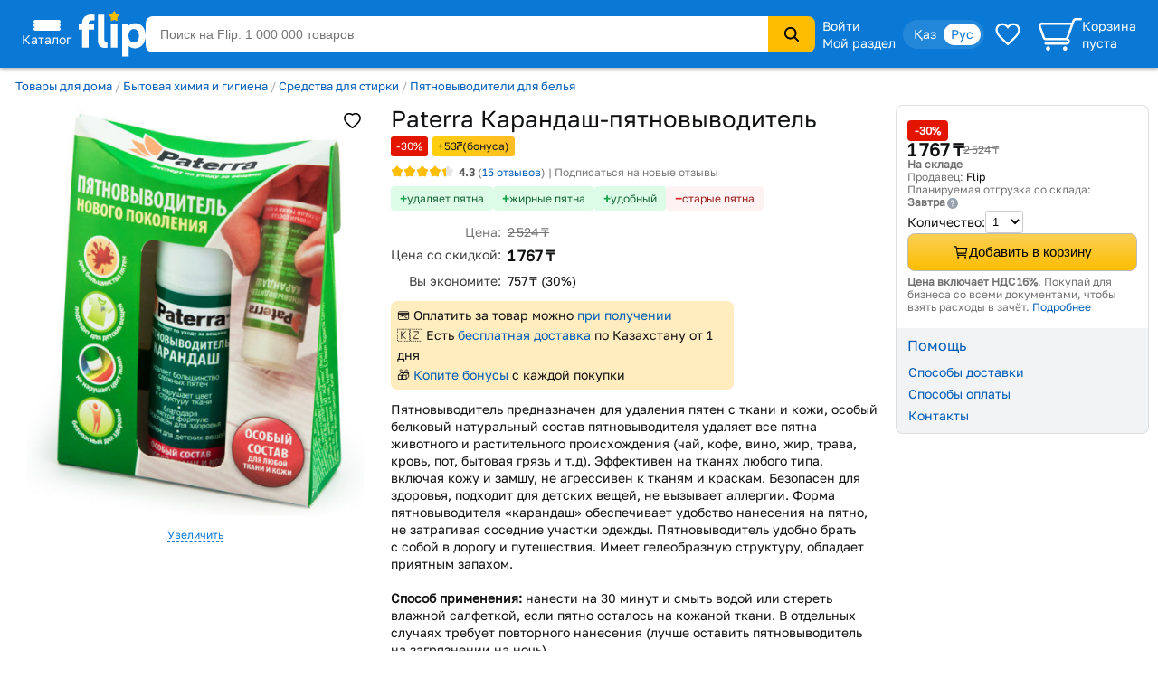

--- FILE ---
content_type: text/html; charset=utf-8
request_url: https://www.flip.kz/catalog?prod=1716103
body_size: 21682
content:
<!DOCTYPE html><html lang="ru" class="has-content-right "><head><meta charset="utf-8"><meta name="viewport" content="width=device-width, initial-scale=1"><title>Карандаш-пятновыводитель — Paterra</title><meta name="description" content="Купить Карандаш-пятновыводитель. Пятновыводитель предназначен для удаления пятен с ткани и кожи, особый белковый натуральный состав пятновыводителя удаляет все пятна животного и. Код 1716103."><meta name="keywords" content="Купить, цена,  Карандаш-пятновыводитель, Paterra, , Казахстан"><link rel="canonical" href="https://www.flip.kz/catalog?prod=1716103"><link href="https://www.flip.kz/catalog?prod=1716103" rel="alternate" hreflang="x-default"><link href="https://www.flip.kz/catalog?prod=1716103" rel="alternate" hreflang="ru"><link href="https://www.flip.kz/kk/catalog?prod=1716103" rel="alternate" hreflang="kk"><meta property="og:url" content="https://www.flip.kz/catalog?prod=1716103"><meta property="fb:app_id" content="1924458347794498"><meta property="og:title" content="Карандаш-пятновыводитель — Купить на Flip.kz"><meta property="og:image" content="https://s.f.kz/prod/1717/1716103_550.jpg"><meta property="og:type" content="product"><meta property="og:site_name" content="Интернет-магазин Flip">        
<meta name="referrer" content="strict-origin-when-cross-origin"><meta name="google-play-app" content="app-id=kz.flip.mobile"><meta name="apple-itunes-app" content="app-id=1247349929, app-argument=flipApp://www.flip.kz/catalog?prod=1716103"><link rel="preload" href="//s.f.kz/css/fonts/GolosText-VariableFont_wght.ttf" as="font" type="font/ttf" crossorigin><link rel="preload" href="//s.f.kz/img/new_header_2015/flip.svg" as="image" type="image/svg+xml"><link rel="preconnect" href="https://connect.facebook.net" /><link rel="dns-prefetch" href="https://connect.facebook.net" />        <link rel="icon" href="//s.f.kz/img/favicons/favicon-32.png" sizes="32x32">        <link rel="manifest" href="/manifest.json?v=2">    <link rel="mask-icon" href="//s.f.kz/img/favicons/favicon-black.svg" color="#0A78D6">    <link rel="apple-touch-icon" sizes="180x180" href="//s.f.kz/img/favicons/favicon-180.png"><meta name="apple-mobile-web-app-enabled" content="yes"><meta name="apple-mobile-web-app-title" content="Flip"><meta name="apple-mobile-web-app-status-bar-style" content="black-translucent">    <meta name="msapplication-TileColor" content="#0A78D6"><meta name="msapplication-TileImage" content="//s.f.kz/img/favicons/favicon-144.png"><meta name="msapplication-square70x70logo" content="//s.f.kz/img/favicons/favicon-70.png"><meta name="msapplication-square150x150logo" content="//s.f.kz/img/favicons/favicon-150.png"><meta name="msapplication-wide310x150logo" content="//s.f.kz/img/favicons/favicon-310x150.png"><meta name="msapplication-square310x310logo" content="//s.f.kz/img/favicons/favicon-310.png"><meta name="application-name" content="Flip"><meta name="msapplication-tooltip" content="1 000 000 товаров с доставкой по Казахстану"><meta name="msapplication-config" content="/browserconfig.xml"><link rel="stylesheet" type="text/css" href="//s.f.kz/css/3b7cae0b6af09fccff2133df35852ba4-202601191027.compiled.css"><script>if(top != self) {top.location.href = 'https://www.flip.kz/?from=if';}var idC = null;var idS = null;</script><script type="application/ld+json">{"@context" : "https://schema.org","@type" : "Organization","name" : "Интернет-магазин Flip","url" : "https://www.flip.kz","logo" : "https://s.f.kz/img/logo_flip_cube.png","sameAs" : ["https://www.facebook.com/flipKazakhstan/","https://twitter.com/Flip_kz","https://www.instagram.com/flip.kz","https://www.youtube.com/channel/UCnsGk63_g1xhpF95VWE7L9Q","https://vk.com/flip_kz"],"contactPoint" : [{"@type" : "ContactPoint","telephone" : "+7 700 800 3547","contactType" : "sales","areaServed" : "KZ"}],"potentialAction": {"@type": "SearchAction","target": "https://www.flip.kz/search?search={search_term_string}","query-input": "required name=search_term_string"}}</script><script type="application/ld+json">{"@context": "https://schema.org","@type": "Product","sku":"1716103","name":"Карандаш-пятновыводитель","description":"Пятновыводитель предназначен для удаления пятен с ткани и кожи, особый белковый натуральный состав пятновыводителя удаляет все пятна животного и растительного происхождения (чай, кофе, вино, жир, трава, кровь, пот, бытовая грязь и т.д). Эффективен на тканях любого типа, включая кожу и замшу, не агрессивен к тканям и краскам. Безопасен для здоровья, подходит для детских вещей, не вызывает аллергии. Форма пятновыводителя «карандаш» обеспечивает удобство нанесения на пятно, не затрагивая соседние участки одежды. Пятновыводитель удобно брать с собой в дорогу и путешествия. Имеет гелеобразную структуру, обладает приятным запахом.     Способ применения:  нанести на 30 минут и смыть водой или стереть влажной салфеткой, если пятно осталось на кожаной ткани. В отдельных случаях требует повторного нанесения (лучше оставить пятновыводитель на загрязнении на ночь).   Материал — ABS-пластик.","image":["https://s.f.kz/prod/1717/1716103_550.jpg"],"offers": {"@type":"Offer","url":"https://www.flip.kz/catalog?prod=1716103","itemCondition":"https://schema.org/NewCondition","availability":"https://schema.org/InStock","price":"1767","priceCurrency":"KZT"},"aggregateRating": {"@type":"AggregateRating","bestRating": "5","worstRating": "1","ratingValue":"4.3","reviewCount":"15"},"brand": {"@type": "Brand","name": "Paterra"}}</script><script type="application/ld+json">{"@context": "https://schema.org","@type": "BreadcrumbList","itemListElement": [{"@type": "ListItem","position": 1,"item": "https://www.flip.kz/catalog?subsection=1100","name": "Товары для дома"},{"@type": "ListItem","position": 2,"item": "https://www.flip.kz/catalog?subsection=1622","name": "Бытовая химия и гигиена"},{"@type": "ListItem","position": 3,"item": "https://www.flip.kz/catalog?subsection=8831","name": "Средства для стирки"},{"@type": "ListItem","position": 4,"item": "https://www.flip.kz/catalog?subsection=8832","name": "Пятновыводители для белья"},{"@type": "ListItem","position": 5,"name": "Карандаш-пятновыводитель"}]}</script><script async src="https://www.googletagmanager.com/gtag/js?id=G-NLSVT9CLG4"></script><script>window.dataLayer = window.dataLayer || [];function gtag(){ dataLayer.push(arguments); }gtag('js', new Date());gtag('config', 'G-NLSVT9CLG4', {'currency': 'USD'});gtag('config', 'AW-1051212227', {'currency': 'USD'});gtag("event", "view_item", {currency: "USD",items: [{item_id: "1716103",price: 3.39}],ecomm_prodid: "1716103",ecomm_pagetype: "product",ecomm_totalvalue: 3.39});</script>
    <script>
      try {
        function initEventTracking() {
          const observerOptions = { root: null, rootMargin: '0px', threshold: 0.5 };
          const viewObserver = new IntersectionObserver((entries, observer) => {
            entries.forEach(entry => {
              if (entry.isIntersecting && entry.target) {
                const target = entry.target;
                if (target) {
                  const eventName = target.getAttribute('data-event');
                  const params = {};

                  for (const attr of target.attributes) {
                    if (attr.name.startsWith('data-event-') &&
                            attr.name !== 'data-event' &&
                            attr.name !== 'data-internal-observed') {
                      const paramName = attr.name.replace('data-event-', '').replace(/-/g, '_');
                      params[paramName] = attr.value;
                    }
                  }

                  // Collect product IDs for view_item_list events
                  if (eventName === 'view_item_list') {
                    const productIds = [];
                    const container = target.closest('.produce_list_lite, .good_list_main');
                    if (container) {
                      container.querySelectorAll('[data-event-item-id]').forEach(item => {
                        const itemId = item.getAttribute('data-event-item-id');
                        if (itemId && !productIds.includes(itemId)) {
                          productIds.push(itemId);
                        }
                      });
                      if (productIds.length > 0) {
                        params['ecomm_prodid'] = productIds;
                        params['ecomm_pagetype'] = 'category';
                      }
                    }
                  }

                  params['type'] = 'view';
                  gtag('event', eventName, params);

                  observer.unobserve(target);
                }
              }
            });
          }, observerOptions);

          const observeNewElements = () => {
            document.querySelectorAll('[data-event]:not([data-internal-observed])').forEach(el => {
              el.setAttribute('data-internal-observed', 'true');
              viewObserver.observe(el);
            });
          };

          document.addEventListener('click', function(event) {
            const target = event.target.closest('[data-event]');
            if (!target) return;

            const eventName = target.getAttribute('data-event');
            const params = {};

            for (const attr of target.attributes) {
              if (attr.name.startsWith('data-event-') &&
                      attr.name !== 'data-event' &&
                      attr.name !== 'data-internal-observed') {
                const paramName = attr.name.replace('data-event-', '').replace(/-/g, '_');
                params[paramName] = attr.value;
              }
            }

            params['type'] = 'click';
            gtag('event', eventName, params);
          });

          observeNewElements();

          const mutationObserver = new MutationObserver(() => observeNewElements());
          mutationObserver.observe(document.body, { childList: true, subtree: true });
        }

        if (document.readyState === 'loading') {
          document.addEventListener('DOMContentLoaded', initEventTracking);
        } else {
          initEventTracking();
        }
      } catch (e) {
        console.log(e);
      }
    </script>
  
<script>!function(f,b,e,v,n,t,s){if(f.fbq)return;n=f.fbq=function(){n.callMethod?
n.callMethod.apply(n,arguments):n.queue.push(arguments)};if(!f._fbq)f._fbq=n;
n.push=n;n.loaded=!0;n.version='2.0';n.queue=[];t=b.createElement(e);t.async=!0;
t.src=v;s=b.getElementsByTagName(e)[0];s.parentNode.insertBefore(t,s)}(window,
document,'script','https://connect.facebook.net/en_US/fbevents.js');

fbq('set', 'autoConfig', false, '682030927063830');

fbq('init', '682030927063830', {   });

fbq('track', "PageView");

fbq('track', 'ViewContent', {content_ids: ['1716103'],content_type: 'product'});</script>
</head><body data-is-elastic="1"  data-ta-mode=""  data-latitude="39.9625"  data-longitude="-83.0061"    data-user-city="Columbus"  data-domain-static="//s.f.kz" data-domain="www.flip.kz"><noscript><div id="no-js-message" class="mess m_error"></div></noscript><div class="p-r"><div class="wrapper-all"><div class="wrapper-all-content"><div class="header-outer"><header ><div class="menu hover-effect"><div class="category-list-icon"><div class="line"></div><div class="line"></div><div class="line"></div><div class="condent">Каталог</div></div><div class="category-list "><ul class="sub-1"><li><a href="/actions/" class="condent no-opascity" style="color:#D93E5C;"><img class="category-stiker" loading="lazy" fetchpriority="low" alt="Скидки и акции" data-url="/media/menu/icon_58-2107200687.png | //s.f.kz" src="//s.f.kz/media/menu/icon_58-2107200687.png"><div>Скидки и акции</div></a></li><li><a href="/doc?b2b" class="condent "><img class="category-stiker" loading="lazy" fetchpriority="low" alt="Flip для бизнеса" data-url="/media/menu/icon_233-996956525.png | //s.f.kz" src="//s.f.kz/media/menu/icon_233-996956525.png"><div>Flip для бизнеса</div></a></li><li><a href="/catalog?subsection=1453" class="condent "><img class="category-stiker" loading="lazy" fetchpriority="low" alt="Одежда, обувь, аксессуары" data-url="/media/menu/icon_15-885577716.png | //s.f.kz" src="//s.f.kz/media/menu/icon_15-885577716.png"><div>Одежда, обувь, аксессуары</div></a><div class="sub-new"><ul class="column"><li><a href="/catalog?subsection=5722&filter-i101=1" class="title">Солнцезащитные очки</a></li><li><a href="/catalog?subsection=3809" class="title">Женская одежда</a></li><li><a href="https://www.flip.kz/catalog?subsection=9681" class="title">Женская одежда больших размеров</a></li><li><a href="/catalog?subsection=6721" class="title">Женская обувь</a></li><li><a href="/catalog?subsection=1457" class="title">Детская одежда</a></li><li><a href="/catalog?subsection=1951" class="title">Детская обувь</a></li><li><a href="/catalog?subsection=7881" class="title">Нижнее белье</a></li><li><a href="/catalog?subsection=3694" class="title">Мужская одежда</a></li><li><a href="/catalog?subsection=6725" class="title">Мужская обувь</a></li><li><a href="/catalog?subsection=4665&filter-i101=1" class="title">Ювелирные изделия</a><a href="/catalog?subsection=4667">Кольца</a><a href="/catalog?subsection=4668">Серьги</a><a href="/catalog?subsection=4675">Кулоны</a></li><li><a href="/catalog?subsection=2034" class="title">Аксессуары</a><a href="/catalog?subsection=2035&order=id.down">Бижутерия</a><a href="/catalog?subsection=4940">Головные уборы</a><a href="/catalog?subsection=2331">Сумки</a><a href="/catalog?subsection=2542">Ремни</a><a href="/catalog?subsection=2343">Кошельки</a><a href="/catalog?subsection=2193">Косметички</a></li></ul><ul class="column"><li><a href="/descript?cat=publish&id=26397"><img loading="lazy" alt="" src="//s.f.kz/media/publisher/26397.gif"  fetchpriority="low"></a><a href="/descript?cat=publish&id=14019"><img loading="lazy" alt="" src="//s.f.kz/media/publisher/14019.gif"  fetchpriority="low"></a><a href="/descript?cat=publish&id=15253"><img loading="lazy" alt="" src="//s.f.kz/media/publisher/15253.gif"  fetchpriority="low"></a><a href="/descript?cat=publish&id=19818"><img loading="lazy" alt="" src="//s.f.kz/media/publisher/19818.gif"  fetchpriority="low"></a><a href="/descript?cat=publish&id=7579"><img loading="lazy" alt="" src="//s.f.kz/media/publisher/7579.gif"  fetchpriority="low"></a><a href="/descript?cat=publish&id=7845"><img loading="lazy" alt="" src="//s.f.kz/media/publisher/7845.gif"  fetchpriority="low"></a><a href="/descript?cat=publish&id=10379"><img loading="lazy" alt="" src="//s.f.kz/media/publisher/10379.gif"  fetchpriority="low"></a><a href="/descript?cat=publish&id=21516"><img loading="lazy" alt="" src="//s.f.kz/media/publisher/21516.gif"  fetchpriority="low"></a><a href="/descript?cat=publish&id=21459"><img loading="lazy" alt="" src="//s.f.kz/media/publisher/21459.gif"  fetchpriority="low"></a><a href="/descript?cat=publish&id=20668"><img loading="lazy" alt="" src="//s.f.kz/media/publisher/20668.gif"  fetchpriority="low"></a></li></ul></div></li><li><a href="/catalog?subsection=4308" class="condent "><img class="category-stiker" loading="lazy" fetchpriority="low" alt="Красота и здоровье" data-url="/media/menu/icon_16-345542684.png | //s.f.kz" src="//s.f.kz/media/menu/icon_16-345542684.png"><div>Красота и здоровье</div></a><div class="sub-new"><ul class="column"><li><a href="/catalog?subsection=4309" class="title">Макияж</a><a href="/catalog?subsection=4313">Для глаз</a><a href="/catalog?subsection=4314">Для губ</a><a href="/catalog?subsection=4315">Для лица</a></li><li><a href="/catalog?subsection=4961" class="title">Уход</a><a href="/catalog?subsection=4310">Уход за лицом</a><a href="/catalog?subsection=4797">Уход за волосами</a><a href="/catalog?subsection=4798">Уход за телом</a><a href="/catalog?subsection=4783">Уход за руками</a><a href="/catalog?subsection=4890">Уход за ногами</a><a href="/catalog?subsection=4910">Уход за полостью рта</a></li><li><a href="/catalog?subsection=6179" class="title">Корейская косметика</a></li><li><a href="/catalog?subsection=6237" class="title">Натуральная косметика</a></li><li><a href="/catalog?subsection=6448" class="title">Дермакосметика</a></li><li><a href="/catalog?subsection=4312" class="title">Парфюмерия</a></li><li><a href="/catalog?subsection=4909" class="title">Личная гигиена</a></li></ul><ul class="column"><li><a href="/catalog?subsection=7704" class="title">Товары для здоровья</a><a href="/catalog?subsection=8077">Витамины и БАДы</a><a href="/catalog?subsection=8945">Коллаген</a></li><li><a href="/catalog?subsection=4317" class="title">Аксессуары и инструменты</a><a href="/catalog?subsection=5782">Для волос</a><a href="/catalog?subsection=5783">Для макияжа</a><a href="/catalog?subsection=5784">Для маникюра и педикюра</a><a href="/catalog?subsection=5785">Для ванны и душа</a></li><li><a href="/catalog?subsection=4316" class="title">Ногти</a></li><li><a href="/catalog?subsection=4841" class="title">Краска для волос</a></li><li><a href="/catalog?subsection=5310" class="title">Медицинские приборы</a></li><li><a href="/catalog?subsection=9556&filter-i101=1" class="title">Перманентный макияж и тату</a></li><li><a href="/catalog?subsection=6219" class="title">Подарочные наборы</a></li></ul><ul class="column"><li><a href="/descript?cat=publish&id=10376"><img loading="lazy" alt="" src="//s.f.kz/media/publisher/10376.gif"  fetchpriority="low"></a><a href="/descript?cat=publish&id=11158"><img loading="lazy" alt="" src="//s.f.kz/media/publisher/11158.gif"  fetchpriority="low"></a><a href="/descript?cat=publish&id=11367"><img loading="lazy" alt="" src="//s.f.kz/media/publisher/11367.gif"  fetchpriority="low"></a><a href="/descript?cat=publish&id=11585"><img loading="lazy" alt="" src="//s.f.kz/media/publisher/11585.gif"  fetchpriority="low"></a><a href="/descript?cat=publish&id=11700"><img loading="lazy" alt="" src="//s.f.kz/media/publisher/11700.gif"  fetchpriority="low"></a><a href="/descript?cat=publish&id=11764"><img loading="lazy" alt="" src="//s.f.kz/media/publisher/11764.gif"  fetchpriority="low"></a><a href="/descript?cat=publish&id=12521"><img loading="lazy" alt="" src="//s.f.kz/media/publisher/12521.gif"  fetchpriority="low"></a><a href="/descript?cat=publish&id=18947"><img loading="lazy" alt="" src="//s.f.kz/media/publisher/18947.gif"  fetchpriority="low"></a><a href="/descript?cat=publish&id=21082"><img loading="lazy" alt="" src="//s.f.kz/media/publisher/21082.gif"  fetchpriority="low"></a></li></ul></div></li><li><a href="/catalog?subsection=6378" class="condent "><img class="category-stiker" loading="lazy" fetchpriority="low" alt="Продукты" data-url="/media/menu/icon_30-1821939820.png | //s.f.kz" src="//s.f.kz/media/menu/icon_30-1821939820.png"><div>Продукты</div></a><div class="sub-new"><ul class="column"><li><a href="/catalog?subsection=6384" class="title">Сладости</a></li><li><a href="/catalog?subsection=8453" class="title">Чай</a></li><li><a href="/catalog?subsection=6381" class="title">Кофе</a></li><li><a href="/catalog?subsection=8454" class="title">Какао, горячий шоколад</a></li><li><a href="/catalog?subsection=6396" class="title">Напитки, соки, вода</a></li><li><a href="/catalog?subsection=8497" class="title">Крупы</a></li><li><a href="/catalog?subsection=7615" class="title">Макаронные изделия</a></li><li><a href="/catalog?subsection=6661" class="title">Мука</a></li><li><a href="/catalog?subsection=8498" class="title">Масла</a></li><li><a href="/catalog?subsection=6874" class="title">Приправы и специи</a></li><li><a href="/catalog?subsection=8517" class="title">Соусы</a></li><li><a href="/catalog?subsection=6583" class="title">Ингредиенты для выпечки</a></li><li><a href="/catalog?subsection=6380" class="title">Молочные продукты</a></li><li><a href="/catalog?subsection=6595" class="title">Орехи и семена</a></li><li><a href="/catalog?subsection=6534" class="title">Снэки, хлебцы, чипсы</a></li><li><a href="/catalog?subsection=6851" class="title">Суперфуды</a></li></ul><ul class="column"><li><a href="/descript?cat=publish&id=21730"><img loading="lazy" alt="" src="//s.f.kz/media/publisher/21730.gif"  fetchpriority="low"></a><a href="/descript?cat=publish&id=10966"><img loading="lazy" alt="" src="//s.f.kz/media/publisher/10966.gif"  fetchpriority="low"></a><a href="/descript?cat=publish&id=12119"><img loading="lazy" alt="" src="//s.f.kz/media/publisher/12119.gif"  fetchpriority="low"></a><a href="/descript?cat=publish&id=12452"><img loading="lazy" alt="" src="//s.f.kz/media/publisher/12452.gif"  fetchpriority="low"></a><a href="/descript?cat=publish&id=12985"><img loading="lazy" alt="" src="//s.f.kz/media/publisher/12985.gif"  fetchpriority="low"></a><a href="/descript?cat=publish&id=13275"><img loading="lazy" alt="" src="//s.f.kz/media/publisher/13275.gif"  fetchpriority="low"></a><a href="/descript?cat=publish&id=13575"><img loading="lazy" alt="" src="//s.f.kz/media/publisher/13575.gif"  fetchpriority="low"></a><a href="/descript?cat=publish&id=14307"><img loading="lazy" alt="" src="//s.f.kz/media/publisher/14307.gif"  fetchpriority="low"></a><a href="/descript?cat=publish&id=15353"><img loading="lazy" alt="" src="//s.f.kz/media/publisher/15353.gif"  fetchpriority="low"></a><a href="/descript?cat=publish&id=17531"><img loading="lazy" alt="" src="//s.f.kz/media/publisher/17531.gif"  fetchpriority="low"></a><a href="/descript?cat=publish&id=18276"><img loading="lazy" alt="" src="//s.f.kz/media/publisher/18276.gif"  fetchpriority="low"></a></li></ul></div></li><li><a href="/catalog?subsection=1321" class="condent "><img class="category-stiker" loading="lazy" fetchpriority="low" alt="Зоотовары" data-url="/media/menu/icon_18-1544518231.png | //s.f.kz" src="//s.f.kz/media/menu/icon_18-1544518231.png"><div>Зоотовары</div></a><div class="sub-new"><ul class="column"><li><a href="/catalog?subsection=2693" class="title">Товары для кошек</a><a href="/catalog?subsection=4658">Корма и лакомства</a><a href="/catalog?subsection=2801">Лотки и наполнители</a><a href="/catalog?subsection=2901">Когтеточки</a><a href="/catalog?subsection=2734">Пуходёрки и щетки</a><a href="/catalog?subsection=6620">Бытовая химия для кошек</a><a href="/catalog?subsection=2927">Накладные когти для кошек</a></li><li><a href="/catalog?subsection=2708" class="title">Товары для собак</a><a href="/catalog?subsection=4659">Корма и лакомства</a><a href="/catalog?subsection=2710">Амуниция для собак</a><a href="/catalog?subsection=2713">Игрушки для собак</a><a href="/catalog?subsection=8996">Косметика для собак</a><a href="/catalog?subsection=8989">Когтерезы для собак</a><a href="/catalog?subsection=8992">Бытовая химия для собак</a></li><li><a href="/catalog?subsection=2832" class="title">Товары для рыб</a></li><li><a href="/catalog?subsection=2861" class="title">Для грызунов и хорьков</a></li><li><a href="/catalog?subsection=2877" class="title">Товары для птиц</a></li><li><a href="/catalog?subsection=2931" class="title">Товары для рептилий</a></li><li><a href="/catalog?subsection=2711" class="title">Ветеринарные товары</a></li></ul><ul class="column"><li><a href="/descript?cat=publish&id=10432"><img loading="lazy" alt="" src="//s.f.kz/media/publisher/10432.gif"  fetchpriority="low"></a><a href="/descript?cat=publish&id=10433"><img loading="lazy" alt="" src="//s.f.kz/media/publisher/10433.gif"  fetchpriority="low"></a><a href="/descript?cat=publish&id=10435"><img loading="lazy" alt="" src="//s.f.kz/media/publisher/10435.gif"  fetchpriority="low"></a><a href="/descript?cat=publish&id=10437"><img loading="lazy" alt="" src="//s.f.kz/media/publisher/10437.gif"  fetchpriority="low"></a><a href="/descript?cat=publish&id=11640"><img loading="lazy" alt="" src="//s.f.kz/media/publisher/11640.gif"  fetchpriority="low"></a><a href="/descript?cat=publish&id=11644"><img loading="lazy" alt="" src="//s.f.kz/media/publisher/11644.gif"  fetchpriority="low"></a><a href="/descript?cat=publish&id=11911"><img loading="lazy" alt="" src="//s.f.kz/media/publisher/11911.gif"  fetchpriority="low"></a><a href="/descript?cat=publish&id=11951"><img loading="lazy" alt="" src="//s.f.kz/media/publisher/11951.gif"  fetchpriority="low"></a><a href="/descript?cat=publish&id=12856"><img loading="lazy" alt="" src="//s.f.kz/media/publisher/12856.gif"  fetchpriority="low"></a><a href="/descript?cat=publish&id=16817"><img loading="lazy" alt="" src="//s.f.kz/media/publisher/16817.gif"  fetchpriority="low"></a></li></ul></div></li><li><a href="/catalog?subsection=1" class="condent "><img class="category-stiker" loading="lazy" fetchpriority="low" alt="Книги" data-url="/media/menu/icon_11-792965028.png | //s.f.kz" src="//s.f.kz/media/menu/icon_11-792965028.png"><div>Книги</div></a><div class="sub-new"><ul class="column"><li><a href="/catalog?subsection=44" class="title">Художественная литература</a><a href="/catalog?subsection=134">Фантастика. Мистика</a><a href="/catalog?subsection=142">Романы</a><a href="/catalog?subsection=135">Боевики. Детективы. Триллеры</a><a href="/catalog?subsection=970">Манга и комиксы (издания для взрослых)</a><a href="/catalog?subsection=411">Проза</a></li><li><a href="/catalog?subsection=43" class="title">Детская литература</a><a href="/catalog?subsection=109">Детская художественная литература</a><a href="/catalog?subsection=115">Для самых маленьких</a><a href="/catalog?subsection=95">Сказки</a></li><li><a href="/catalog?subsection=48" class="title">Деловая литература</a><a href="/catalog?subsection=343">Личная эффективность</a><a href="/catalog?subsection=327">Маркетинг</a><a href="/catalog?subsection=331">Менеджмент. Управление</a></li><li><a href="/catalog?subsection=503" class="title">На иностранных языках</a><a href="/catalog?subsection=4606">Художественная литература</a><a href="/catalog?subsection=4609">Учебная литература</a><a href="/catalog?subsection=4607">Нехудожественная литература</a><a href="/catalog?subsection=4610">Детям и родителям</a></li></ul><ul class="column"><li><a class="title">Нон-фикшн</a><a href="/catalog?subsection=485">Психология и саморазвитие</a><a href="/catalog?subsection=52">Дом. Семья. Досуг</a><a href="/catalog?subsection=2">Компьютерная литература</a><a href="/catalog?subsection=45">Медицина и здоровье</a><a href="/catalog?subsection=54">Энциклопедии. Справочники</a><a href="/catalog?subsection=412">Спорт. Туризм. Хобби</a></li><li><a href="/catalog?subsection=279" class="title">Образование. Учебники</a><a href="/catalog?subsection=284">Иностранные языки</a><a href="/catalog?subsection=646">Начальная школа</a><a href="/catalog?subsection=281">Дошкольное образование</a><a href="/catalog?subsection=669">Средняя школа</a></li><li><a href="/catalog?subsection=220" class="title">Литература Казахстана</a><a href="/catalog?subsection=945">Учебники, образование</a><a href="/catalog?subsection=619">Детская литература</a><a href="/catalog?subsection=222">Бухучет и налогообложение</a><a href="/catalog?subsection=620">Мой Казахстан</a></li><li><a href="/catalog?subsection=5322" class="title">Календари, открытки</a></li></ul><ul class="column"><li><a href="/descript?cat=publish&id=7"><img loading="lazy" alt="" src="//s.f.kz/media/publisher/7.gif"  fetchpriority="low"></a><a href="/descript?cat=publish&id=1650"><img loading="lazy" alt="" src="//s.f.kz/media/publisher/1650.gif"  fetchpriority="low"></a><a href="/descript?cat=publish&id=9753"><img loading="lazy" alt="" src="//s.f.kz/media/publisher/9753.gif"  fetchpriority="low"></a><a href="/descript?cat=publish&id=37"><img loading="lazy" alt="" src="//s.f.kz/media/publisher/37.gif"  fetchpriority="low"></a><a href="/descript?cat=publish&id=104"><img loading="lazy" alt="" src="//s.f.kz/media/publisher/104.gif"  fetchpriority="low"></a><a href="/descript?cat=publish&id=911"><img loading="lazy" alt="" src="//s.f.kz/media/publisher/911.gif"  fetchpriority="low"></a><a href="/descript?cat=publish&id=5311"><img loading="lazy" alt="" src="//s.f.kz/media/publisher/5311.gif"  fetchpriority="low"></a><a href="/descript?cat=publish&id=11931"><img loading="lazy" alt="" src="//s.f.kz/media/publisher/11931.gif"  fetchpriority="low"></a><a href="/descript?cat=publish&id=11689"><img loading="lazy" alt="" src="//s.f.kz/media/publisher/11689.gif"  fetchpriority="low"></a></li></ul></div></li><li><a href="/catalog?subsection=1100" class="condent "><img class="category-stiker" loading="lazy" fetchpriority="low" alt="Товары для дома" data-url="/media/menu/icon_13-2054761606.png | //s.f.kz" src="//s.f.kz/media/menu/icon_13-2054761606.png"><div>Товары для дома</div></a><div class="sub-new"><ul class="column"><li><a href="/catalog?subsection=1622" class="title">Бытовая химия и гигиена</a></li><li><a href="/catalog?subsection=1246" class="title">Интерьер</a><a href="/catalog?subsection=3270">Освещение дома</a><a href="/catalog?subsection=1248">Часы для дома</a><a href="/catalog?subsection=1604">Вазы</a><a href="/catalog?subsection=2976">Фоторамки</a></li><li><a href="/catalog?subsection=1278" class="title">Хозяйственные товары</a><a href="/catalog?subsection=1308">Для ванной комнаты</a><a href="/catalog?subsection=2299">Для кухни</a><a href="/catalog?subsection=2942">Хранение вещей</a><a href="/catalog?subsection=3359">Батарейки, аккумуляторы</a></li><li><a href="/catalog?subsection=1739" class="title">Средства по уходу за обувью</a></li><li><a href="/catalog?subsection=3585" class="title">Товары для праздника</a><a href="/catalog?subsection=3587&filter-i101=1">Упаковка подарков</a><a href="/catalog?subsection=3593&filter-i101=1">Открытки и конверты</a></li><li><a href="/catalog?subsection=2616" class="title">Все для бани и сауны</a></li><li><a href="/catalog?subsection=2235" class="title">Сувениры</a></li></ul><ul class="column"><li><a href="/catalog?subsection=1123&filter-i101=1" class="title">Посуда</a><a href="/catalog?subsection=1324&filter-i101=1">Столовая посуда и приборы</a><a href="/catalog?subsection=1132&filter-i101=1">Посуда для чая и кофе</a><a href="/catalog?subsection=1172&filter-i101=1">Ножи, ножницы</a><a href="/catalog?subsection=1143&filter-i101=1">Кастрюли</a><a href="/catalog?subsection=1136&filter-i101=1">Сковороды</a><a href="/catalog?subsection=1133&filter-i101=1">Кухонные инструменты</a><a href="/catalog?subsection=6623&filter-i101=1">Хранение продуктов</a></li><li><a href="/catalog?subsection=1122&filter-i101=1" class="title">Текстиль</a><a href="/catalog?subsection=1221&filter-i101=1">Постельное белье</a><a href="/catalog?subsection=1271">Полотенца</a><a href="/catalog?subsection=1384">Текстиль для кухни</a><a href="/catalog?subsection=2490">Шторы</a><a href="/catalog?subsection=1373">Детский текстиль</a></li><li><a href="/catalog?subsection=1729" class="title">Товары для хобби</a><a href="/catalog?subsection=6837&filter-i101=1">Всё для художников</a><a href="/catalog?subsection=7087&filter-i101=1">Пряжа</a><a href="/catalog?subsection=1797&filter-i101=1">Картины по номерам</a></li></ul><ul class="column"><li><a href="/descript?cat=publish&id=1306"><img loading="lazy" alt="" src="//s.f.kz/media/publisher/1306.gif"  fetchpriority="low"></a><a href="/descript?cat=publish&id=11669"><img loading="lazy" alt="" src="//s.f.kz/media/publisher/11669.gif"  fetchpriority="low"></a><a href="/descript?cat=publish&id=12925"><img loading="lazy" alt="" src="//s.f.kz/media/publisher/12925.gif"  fetchpriority="low"></a><a href="/descript?cat=publish&id=13754"><img loading="lazy" alt="" src="//s.f.kz/media/publisher/13754.gif"  fetchpriority="low"></a><a href="/descript?cat=publish&id=16521"><img loading="lazy" alt="" src="//s.f.kz/media/publisher/16521.gif"  fetchpriority="low"></a><a href="/descript?cat=publish&id=22109"><img loading="lazy" alt="" src="//s.f.kz/media/publisher/22109.gif"  fetchpriority="low"></a><a href="/descript?cat=publish&id=7947"><img loading="lazy" alt="" src="//s.f.kz/media/publisher/7947.gif"  fetchpriority="low"></a><a href="/descript?cat=publish&id=8821"><img loading="lazy" alt="" src="//s.f.kz/media/publisher/8821.gif"  fetchpriority="low"></a><a href="/descript?cat=publish&id=10975"><img loading="lazy" alt="" src="//s.f.kz/media/publisher/10975.gif"  fetchpriority="low"></a></li><li><a href="/descript?cat=publish&id=16647"><img loading="lazy" alt="" src="//s.f.kz/media/publisher/16647.gif"  fetchpriority="low"></a></li></ul></div></li><li><a href="/catalog?subsection=3480" class="condent "><img class="category-stiker" loading="lazy" fetchpriority="low" alt="Сад и огород" data-url="/media/menu/icon_19-1313486881.png | //s.f.kz" src="//s.f.kz/media/menu/icon_19-1313486881.png"><div>Сад и огород</div></a><div class="sub-new"><ul class="column"><li><a href="/catalog?subsection=3481" class="title">Семена</a><a href="/catalog?subsection=3553">Цветы</a><a href="/catalog?subsection=3482">Плодово-овощные культуры</a><a href="/catalog?subsection=5222">Плодово-ягодные культуры</a><a href="/catalog?subsection=3575">Газон, трава</a></li><li><a href="/catalog?subsection=3625" class="title">Полив</a></li><li><a href="/catalog?subsection=3633" class="title">Хозяйственные товары</a><a href="/catalog?subsection=3619">Замки</a><a href="/catalog?subsection=3618">Перчатки</a></li><li><a href="/catalog?subsection=3637" class="title">Средства защиты </a><a href="/catalog?subsection=4880">От грызунов</a><a href="/catalog?subsection=3642">От насекомых</a><a href="/catalog?subsection=3641">От тараканов и муравьев</a><a href="/catalog?subsection=3638">От комаров</a></li><li><a href="/catalog?subsection=3582" class="title">Инструменты и инвентарь</a></li><li><a href="/catalog?subsection=3581" class="title">Парники, укрывной материал</a></li><li><a href="/catalog?subsection=3834" class="title">Декор садовый</a></li><li><a href="/catalog?subsection=4572" class="title">Товары для рассады</a></li></ul><ul class="column"><li><a href="/descript?cat=publish&id=8767"><img loading="lazy" alt="" src="//s.f.kz/media/publisher/8767.gif"  fetchpriority="low"></a><a href="/descript?cat=publish&id=9279"><img loading="lazy" alt="" src="//s.f.kz/media/publisher/9279.gif"  fetchpriority="low"></a><a href="/descript?cat=publish&id=9280"><img loading="lazy" alt="" src="//s.f.kz/media/publisher/9280.gif"  fetchpriority="low"></a><a href="/descript?cat=publish&id=9329"><img loading="lazy" alt="" src="//s.f.kz/media/publisher/9329.gif"  fetchpriority="low"></a><a href="/descript?cat=publish&id=10512"><img loading="lazy" alt="" src="//s.f.kz/media/publisher/10512.gif"  fetchpriority="low"></a><a href="/descript?cat=publish&id=11963"><img loading="lazy" alt="" src="//s.f.kz/media/publisher/11963.gif"  fetchpriority="low"></a><a href="/descript?cat=publish&id=13414"><img loading="lazy" alt="" src="//s.f.kz/media/publisher/13414.gif"  fetchpriority="low"></a><a href="/descript?cat=publish&id=15224"><img loading="lazy" alt="" src="//s.f.kz/media/publisher/15224.gif"  fetchpriority="low"></a></li></ul></div></li><li><a href="/catalog?subsection=193" class="condent "><img class="category-stiker" loading="lazy" fetchpriority="low" alt="Детские товары" data-url="/media/menu/icon_12-399019684.png | //s.f.kz" src="//s.f.kz/media/menu/icon_12-399019684.png"><div>Детские товары</div></a><div class="sub-new"><ul class="column"><li><a href="/catalog?subsection=1557&filter-i101=1" class="title">Подгузники</a></li><li><a href="/catalog?subsection=4938" class="title">Детское питание</a></li><li><a href="https://www.flip.kz/kk/catalog?subsection=1539" class="title">Все для детского кормления</a></li><li><a href="/catalog?subsection=1004" class="title">Для мамы и малыша</a></li><li><a href="/catalog?subsection=4574" class="title">Игрушки</a></li><li><a href="/catalog?subsection=4637" class="title">Игры, пазлы, головоломки</a></li><li><a href="/catalog?subsection=986" class="title">Творчество, досуг</a></li><li><a href="/catalog?subsection=1457" class="title">Детская одежда</a></li><li><a href="/catalog?subsection=1951" class="title">Детская обувь</a></li><li><a href="/catalog?subsection=4682" class="title">Детские спортивные товары</a></li><li><a href="/catalog?subsection=4642" class="title">Детская комната</a><a href="/catalog?subsection=944">Интерьер</a><a href="/catalog?subsection=4111">Детский текстиль</a><a href="/catalog?subsection=4643">Лампы, ночники</a></li></ul><ul class="column"><li><a href="/descript?cat=publish&id=2879"><img loading="lazy" alt="" src="//s.f.kz/media/publisher/2879.gif"  fetchpriority="low"></a><a href="/descript?cat=publish&id=5532"><img loading="lazy" alt="" src="//s.f.kz/media/publisher/5532.gif"  fetchpriority="low"></a><a href="/descript?cat=publish&id=10966"><img loading="lazy" alt="" src="//s.f.kz/media/publisher/10966.gif"  fetchpriority="low"></a><a href="/descript?cat=publish&id=14056"><img loading="lazy" alt="" src="//s.f.kz/media/publisher/14056.gif"  fetchpriority="low"></a><a href="/descript?cat=publish&id=14629"><img loading="lazy" alt="" src="//s.f.kz/media/publisher/14629.gif"  fetchpriority="low"></a><a href="/descript?cat=publish&id=15619"><img loading="lazy" alt="" src="//s.f.kz/media/publisher/15619.gif"  fetchpriority="low"></a><a href="/descript?cat=publish&id=15926"><img loading="lazy" alt="" src="//s.f.kz/media/publisher/15926.gif"  fetchpriority="low"></a><a href="/descript?cat=publish&id=6231"><img loading="lazy" alt="" src="//s.f.kz/media/publisher/6231.gif"  fetchpriority="low"></a><a href="/descript?cat=publish&id=7592"><img loading="lazy" alt="" src="//s.f.kz/media/publisher/7592.gif"  fetchpriority="low"></a></li></ul></div></li><li><a href="/catalog?subsection=2634" class="condent "><img class="category-stiker" loading="lazy" fetchpriority="low" alt="Канцтовары" data-url="/media/menu/icon_14-926942511.png | //s.f.kz" src="//s.f.kz/media/menu/icon_14-926942511.png"><div>Канцтовары</div></a><div class="sub-new"><ul class="column"><li><a href="/catalog?subsection=3919" class="title">Офисные принадлежности</a></li><li><a href="/catalog?subsection=2635" class="title">Бумажная продукция</a><a href="/catalog?subsection=3602">Ежедневники</a><a href="/catalog?subsection=2645">Блокноты</a><a href="/catalog?subsection=2647">Тетради</a><a href="/catalog?subsection=2642">Цветная бумага</a></li><li><a href="/catalog?subsection=2654" class="title">Школьные товары</a><a href="/catalog?subsection=4228">Ранцы, рюкзаки, сумки</a><a href="/catalog?subsection=2188">Пеналы, кошельки</a><a href="/catalog?subsection=2655">Папки школьные</a></li><li><a href="/catalog?subsection=3870" class="title">Системы архивации и папки</a></li><li><a href="/catalog?subsection=2637" class="title">Рисование и творчество</a></li><li><a href="/catalog?subsection=3940" class="title">Канцелярские мелочи</a></li><li><a href="/catalog?subsection=2636" class="title">Все для письма</a></li><li><a href="/catalog?subsection=2660" class="title">Чертежные принадлежности</a></li></ul><ul class="column"><li><a href="/descript?cat=publish&id=4441"><img loading="lazy" alt="" src="//s.f.kz/media/publisher/4441.gif"  fetchpriority="low"></a><a href="/descript?cat=publish&id=5835"><img loading="lazy" alt="" src="//s.f.kz/media/publisher/5835.gif"  fetchpriority="low"></a><a href="/descript?cat=publish&id=8844"><img loading="lazy" alt="" src="//s.f.kz/media/publisher/8844.gif"  fetchpriority="low"></a><a href="/descript?cat=publish&id=9555"><img loading="lazy" alt="" src="//s.f.kz/media/publisher/9555.gif"  fetchpriority="low"></a><a href="/descript?cat=publish&id=9726"><img loading="lazy" alt="" src="//s.f.kz/media/publisher/9726.gif"  fetchpriority="low"></a><a href="/descript?cat=publish&id=9753"><img loading="lazy" alt="" src="//s.f.kz/media/publisher/9753.gif"  fetchpriority="low"></a><a href="/descript?cat=publish&id=9765"><img loading="lazy" alt="" src="//s.f.kz/media/publisher/9765.gif"  fetchpriority="low"></a><a href="/descript?cat=publish&id=11815"><img loading="lazy" alt="" src="//s.f.kz/media/publisher/11815.gif"  fetchpriority="low"></a><a href="/descript?cat=publish&id=15583"><img loading="lazy" alt="" src="//s.f.kz/media/publisher/15583.gif"  fetchpriority="low"></a><a href="/descript?cat=publish&id=25558"><img loading="lazy" alt="" src="//s.f.kz/media/publisher/25558.gif"  fetchpriority="low"></a></li></ul></div></li><li><a href="/catalog?subsection=5319" class="condent "><img class="category-stiker" loading="lazy" fetchpriority="low" alt="Электроника" data-url="/media/menu/icon_27-7347575.png | //s.f.kz" src="//s.f.kz/media/menu/icon_27-7347575.png"><div>Электроника</div></a><div class="sub-new"><ul class="column"><li><a href="/catalog?subsection=6117" class="title">Телефоны и гаджеты</a><a href="/catalog?subsection=6118">Смартфоны</a><a href="/catalog?subsection=6200">Мобильные телефоны</a><a href="/catalog?subsection=6206">Планшеты</a><a href="/catalog?subsection=5373">Смарт-часы</a><a href="/catalog?subsection=6116">Фитнес-браслеты</a><a href="/catalog?subsection=2411">Аксессуары для телефонов</a></li><li><a href="/catalog?subsection=7796" class="title">Комплектующие</a><a href="/catalog?subsection=7798">Материнские платы</a><a href="/catalog?subsection=7800">Видеокарты</a><a href="/catalog?subsection=5710">SSD диски</a><a href="/catalog?subsection=7799">Оперативная память</a><a href="/catalog?subsection=7801">Компьютерные корпуса</a><a href="/catalog?subsection=2419">Компьютерная периферия</a></li><li><a href="/catalog?subsection=5259" class="title">Аудиотехника</a></li><li><a href="/catalog?subsection=7778" class="title">Сетевые устройства</a></li><li><a href="/catalog?subsection=5731" class="title">Фото и видео</a></li><li><a href="/catalog?subsection=5732" class="title">Умная техника</a></li></ul><ul class="column"><li><a href="/descript?cat=publish&id=2693"><img loading="lazy" alt="" src="//s.f.kz/media/publisher/2693.gif"  fetchpriority="low"></a><a href="/descript?cat=publish&id=10038"><img loading="lazy" alt="" src="//s.f.kz/media/publisher/10038.gif"  fetchpriority="low"></a><a href="/descript?cat=publish&id=10397"><img loading="lazy" alt="" src="//s.f.kz/media/publisher/10397.gif"  fetchpriority="low"></a><a href="/descript?cat=publish&id=11263"><img loading="lazy" alt="" src="//s.f.kz/media/publisher/11263.gif"  fetchpriority="low"></a><a href="/descript?cat=publish&id=11274"><img loading="lazy" alt="" src="//s.f.kz/media/publisher/11274.gif"  fetchpriority="low"></a><a href="/descript?cat=publish&id=11994"><img loading="lazy" alt="" src="//s.f.kz/media/publisher/11994.gif"  fetchpriority="low"></a><a href="/descript?cat=publish&id=13180"><img loading="lazy" alt="" src="//s.f.kz/media/publisher/13180.gif"  fetchpriority="low"></a><a href="/descript?cat=publish&id=11045"><img loading="lazy" alt="" src="//s.f.kz/media/publisher/11045.gif"  fetchpriority="low"></a><a href="/descript?cat=publish&id=13137"><img loading="lazy" alt="" src="//s.f.kz/media/publisher/13137.gif"  fetchpriority="low"></a><a href="/descript?cat=publish&id=13455"><img loading="lazy" alt="" src="//s.f.kz/media/publisher/13455.gif"  fetchpriority="low"></a><a href="/descript?cat=publish&id=14171"><img loading="lazy" alt="" src="//s.f.kz/media/publisher/14171.gif"  fetchpriority="low"></a></li></ul></div></li><li><a href="/catalog?subsection=5718" class="condent "><img class="category-stiker" loading="lazy" fetchpriority="low" alt="Бытовая техника" data-url="/media/menu/icon_24-541204732.png | //s.f.kz" src="//s.f.kz/media/menu/icon_24-541204732.png"><div>Бытовая техника</div></a><div class="sub-new"><ul class="column"><li><a href="/catalog?subsection=3975" class="title">Техника для кухни</a><a href="/catalog?subsection=3980">Бутербродницы, вафельницы</a><a href="/catalog?subsection=3981">Весы кухонные</a><a href="/catalog?subsection=3982">Кофемашины, кофемолки</a><a href="/catalog?subsection=4521">Микроволновые печи	</a><a href="/catalog?subsection=3984">Мясорубки</a><a href="/catalog?subsection=3990">Электрические чайники</a></li><li><a href="/catalog?subsection=3977" class="title">Техника для дома</a><a href="/catalog?subsection=4383">Домашние телефоны</a><a href="/catalog?subsection=3992">Климатическая техника</a><a href="/catalog?subsection=3991">Пылесосы</a><a href="/catalog?subsection=3993">Утюги и отпариватели</a><a href="/catalog?subsection=5307">Швейные машины</a></li><li><a href="/catalog?subsection=5708" class="title">Красота и здоровье</a><a href="/catalog?subsection=3976">Для ухода за лицом и телом</a><a href="/catalog?subsection=3994">Для ухода за волосами</a><a href="/catalog?subsection=5709">Для ухода за зубами</a></li></ul><ul class="column"><li><a href="/descript?cat=publish&id=9651"><img loading="lazy" alt="" src="//s.f.kz/media/publisher/9651.gif"  fetchpriority="low"></a><a href="/descript?cat=publish&id=10002"><img loading="lazy" alt="" src="//s.f.kz/media/publisher/10002.gif"  fetchpriority="low"></a><a href="/descript?cat=publish&id=10106"><img loading="lazy" alt="" src="//s.f.kz/media/publisher/10106.gif"  fetchpriority="low"></a><a href="/descript?cat=publish&id=10397"><img loading="lazy" alt="" src="//s.f.kz/media/publisher/10397.gif"  fetchpriority="low"></a><a href="/descript?cat=publish&id=10425"><img loading="lazy" alt="" src="//s.f.kz/media/publisher/10425.gif"  fetchpriority="low"></a><a href="/descript?cat=publish&id=13693"><img loading="lazy" alt="" src="//s.f.kz/media/publisher/13693.gif"  fetchpriority="low"></a><a href="/descript?cat=publish&id=14743"><img loading="lazy" alt="" src="//s.f.kz/media/publisher/14743.gif"  fetchpriority="low"></a><a href="/descript?cat=publish&id=12951"><img loading="lazy" alt="" src="//s.f.kz/media/publisher/12951.gif"  fetchpriority="low"></a><a href="/descript?cat=publish&id=17102"><img loading="lazy" alt="" src="//s.f.kz/media/publisher/17102.gif"  fetchpriority="low"></a><a href="/descript?cat=publish&id=17919"><img loading="lazy" alt="" src="//s.f.kz/media/publisher/17919.gif"  fetchpriority="low"></a><a href="/descript?cat=publish&id=17959"><img loading="lazy" alt="" src="//s.f.kz/media/publisher/17959.gif"  fetchpriority="low"></a></li></ul></div></li><li><a href="/catalog?subsection=3483" class="condent "><img class="category-stiker" loading="lazy" fetchpriority="low" alt="Строительство и ремонт" data-url="/media/menu/icon_26-1471345813.png | //s.f.kz" src="//s.f.kz/media/menu/icon_26-1471345813.png"><div>Строительство и ремонт</div></a><div class="sub-new"><ul class="column"><li><a href="/catalog?subsection=3484" class="title">Строительные инструменты</a><a href="/catalog?subsection=3508">Наборы инструментов</a><a href="/catalog?subsection=3488">Измерительные инструменты</a><a href="/catalog?subsection=3490">Малярный инструмент</a></li><li><a href="/catalog?subsection=3486" class="title">Расходные материалы</a><a href="/catalog?subsection=3548">Круги, диски</a><a href="/catalog?subsection=3497">Сверла, насадки</a><a href="/catalog?subsection=3514">Для шлифовки и затирки</a></li><li><a href="/catalog?subsection=3485" class="title">Электроинструменты</a></li><li><a href="/catalog?subsection=6110" class="title">Крепежный инструмент</a></li><li><a href="/catalog?subsection=3501" class="title">Оборудование</a></li><li><a href="/catalog?subsection=5989" class="title">Средства защиты</a></li><li><a href="/catalog?subsection=5202" class="title">Фотообои</a></li></ul><ul class="column"><li><a href="/descript?cat=publish&id=9329"><img loading="lazy" alt="" src="//s.f.kz/media/publisher/9329.gif"  fetchpriority="low"></a><a href="/descript?cat=publish&id=9397"><img loading="lazy" alt="" src="//s.f.kz/media/publisher/9397.gif"  fetchpriority="low"></a><a href="/descript?cat=publish&id=9996"><img loading="lazy" alt="" src="//s.f.kz/media/publisher/9996.gif"  fetchpriority="low"></a><a href="/descript?cat=publish&id=13570"><img loading="lazy" alt="" src="//s.f.kz/media/publisher/13570.gif"  fetchpriority="low"></a><a href="/descript?cat=publish&id=11941"><img loading="lazy" alt="" src="//s.f.kz/media/publisher/11941.gif"  fetchpriority="low"></a><a href="/descript?cat=publish&id=11942"><img loading="lazy" alt="" src="//s.f.kz/media/publisher/11942.gif"  fetchpriority="low"></a><a href="/descript?cat=publish&id=11945"><img loading="lazy" alt="" src="//s.f.kz/media/publisher/11945.gif"  fetchpriority="low"></a><a href="/descript?cat=publish&id=13110"><img loading="lazy" alt="" src="//s.f.kz/media/publisher/13110.gif"  fetchpriority="low"></a><a href="/descript?cat=publish&id=13414"><img loading="lazy" alt="" src="//s.f.kz/media/publisher/13414.gif"  fetchpriority="low"></a><a href="/descript?cat=publish&id=16435"><img loading="lazy" alt="" src="//s.f.kz/media/publisher/16435.gif"  fetchpriority="low"></a><a href="/descript?cat=publish&id=19065"><img loading="lazy" alt="" src="//s.f.kz/media/publisher/19065.gif"  fetchpriority="low"></a></li></ul></div></li><li><a href="/catalog?subsection=3540" class="condent "><img class="category-stiker" loading="lazy" fetchpriority="low" alt="Автотовары" data-url="/media/menu/icon_29-940969892.png | //s.f.kz" src="//s.f.kz/media/menu/icon_29-940969892.png"><div>Автотовары</div></a><div class="sub-new"><ul class="column"><li><a href="/catalog?subsection=5894" class="title">Автосвет</a></li><li><a href="/catalog?subsection=5893" class="title">Автоэлектроника</a></li><li><a href="/catalog?subsection=5287" class="title">Автоаксессуары</a><a href="/catalog?subsection=1627">Автопарфюм</a><a href="/catalog?subsection=5288">Держатели</a><a href="/catalog?subsection=5958">Детские автокресла</a><a href="/catalog?subsection=5959">Оплетки на руль</a><a href="/catalog?subsection=6090">Мешки для хранения колес</a><a href="/catalog?subsection=5950">Рамки для госномера</a><a href="/catalog?subsection=5954">Товары по уходу за кузовом</a><a href="/catalog?subsection=6075">Чехлы для ключей</a><a href="/catalog?subsection=5956">Чехлы и накидки для сидений	</a></li><li><a href="/catalog?subsection=3541" class="title">Оборудование и инструменты</a><a href="/catalog?subsection=3489">Инструменты для ремонта</a><a href="/catalog?subsection=5900">Насосы, манометры</a><a href="/catalog?subsection=5155">Тросы, аварийные знаки</a></li></ul><ul class="column"><li><a href="/descript?cat=publish&id=12043"><img loading="lazy" alt="" src="//s.f.kz/media/publisher/12043.gif"  fetchpriority="low"></a><a href="/descript?cat=publish&id=12084"><img loading="lazy" alt="" src="//s.f.kz/media/publisher/12084.gif"  fetchpriority="low"></a><a href="/descript?cat=publish&id=12164"><img loading="lazy" alt="" src="//s.f.kz/media/publisher/12164.gif"  fetchpriority="low"></a><a href="/descript?cat=publish&id=12693"><img loading="lazy" alt="" src="//s.f.kz/media/publisher/12693.gif"  fetchpriority="low"></a><a href="/descript?cat=publish&id=10065"><img loading="lazy" alt="" src="//s.f.kz/media/publisher/10065.gif"  fetchpriority="low"></a><a href="/descript?cat=publish&id=17674"><img loading="lazy" alt="" src="//s.f.kz/media/publisher/17674.gif"  fetchpriority="low"></a><a href="/descript?cat=publish&id=17219"><img loading="lazy" alt="" src="//s.f.kz/media/publisher/17219.gif"  fetchpriority="low"></a><a href="/descript?cat=publish&id=17672"><img loading="lazy" alt="" src="//s.f.kz/media/publisher/17672.gif"  fetchpriority="low"></a></li></ul></div></li><li><a href="/catalog?subsection=3430" class="condent "><img class="category-stiker" loading="lazy" fetchpriority="low" alt="Спорт, отдых и туризм" data-url="/media/menu/icon_17-2069374264.png | //s.f.kz" src="//s.f.kz/media/menu/icon_17-2069374264.png"><div>Спорт, отдых и туризм</div></a><div class="sub-new"><ul class="column"><li><a href="/catalog?subsection=5206" class="title">Рыбалка</a></li><li><a href="/catalog?subsection=1422" class="title">Товары для туризма и отдыха</a></li><li><a href="/catalog?subsection=4679" class="title">Активный отдых</a></li><li><a href="/catalog?subsection=8931" class="title">Плавание и отдых на воде</a></li><li><a href="/catalog?subsection=4785" class="title">Спортивная одежда</a></li><li><a href="/catalog?subsection=6561" class="title">Спортивная обувь</a></li><li><a href="/catalog?subsection=2338" class="title">Спортивные сумки</a></li><li><a href="/catalog?subsection=4678" class="title">Фитнес и йога</a></li><li><a href="/catalog?subsection=7151" class="title">Спортивное питание</a></li><li><a href="/catalog?subsection=4680" class="title">Виды спорта</a><a href="/catalog?subsection=4681">Единоборства</a><a href="/catalog?subsection=4729">Мячи</a><a href="/catalog?subsection=8975">Художественная гимнастика</a></li></ul><ul class="column"><li><a href="/descript?cat=publish&id=7420"><img loading="lazy" alt="" src="//s.f.kz/media/publisher/7420.gif"  fetchpriority="low"></a><a href="/descript?cat=publish&id=8163"><img loading="lazy" alt="" src="//s.f.kz/media/publisher/8163.gif"  fetchpriority="low"></a><a href="/descript?cat=publish&id=10465"><img loading="lazy" alt="" src="//s.f.kz/media/publisher/10465.gif"  fetchpriority="low"></a><a href="/descript?cat=publish&id=10475"><img loading="lazy" alt="" src="//s.f.kz/media/publisher/10475.gif"  fetchpriority="low"></a><a href="/descript?cat=publish&id=10721"><img loading="lazy" alt="" src="//s.f.kz/media/publisher/10721.gif"  fetchpriority="low"></a><a href="/descript?cat=publish&id=11218"><img loading="lazy" alt="" src="//s.f.kz/media/publisher/11218.gif"  fetchpriority="low"></a><a href="/descript?cat=publish&id=12682"><img loading="lazy" alt="" src="//s.f.kz/media/publisher/12682.gif"  fetchpriority="low"></a><a href="/descript?cat=publish&id=13578"><img loading="lazy" alt="" src="//s.f.kz/media/publisher/13578.gif"  fetchpriority="low"></a><a href="/descript?cat=publish&id=9397"><img loading="lazy" alt="" src="//s.f.kz/media/publisher/9397.gif"  fetchpriority="low"></a></li></ul></div></li><li><a href="/catalog?subsection=9501" class="condent no-opascity" style="color:#ea3421;"><img class="category-stiker" loading="lazy" fetchpriority="low" alt="Товары для взрослых" data-url="/media/menu/icon_195-1541655863.png | //s.f.kz" src="//s.f.kz/media/menu/icon_195-1541655863.png"><div>Товары для взрослых</div></a><div class="sub-new"><ul class="column"><li><a href="/catalog?subsection=8030" class="title">Презервативы</a></li><li><a href="/catalog?subsection=8031" class="title">Лубриканты и смазки</a></li><li><a href="/catalog?subsection=9497" class="title">БАДы для взрослых</a></li><li><a href="/catalog?subsection=9509" class="title">Секс-игрушки</a></li><li><a href="/catalog?subsection=9510" class="title">Аксессуары для БДСМ</a></li><li><a href="/catalog?subsection=9511" class="title">Интимная косметика и парфюмерия</a></li><li><a href="/catalog?subsection=3685" class="title">Эротическое белье и аксессуары</a></li><li><a href="/catalog?subsection=2394" class="title">Игры для взрослых 18+</a></li><li><a href="/catalog?subsection=9608&filter-i101=1" class="title">Приколы и сувениры</a></li></ul><ul class="column"><li><a href="/descript?cat=publish&id=15098"><img loading="lazy" alt="" src="//s.f.kz/media/publisher/15098.gif"  fetchpriority="low"></a><a href="/descript?cat=publish&id=16273"><img loading="lazy" alt="" src="//s.f.kz/media/publisher/16273.gif"  fetchpriority="low"></a><a href="/descript?cat=publish&id=16279"><img loading="lazy" alt="" src="//s.f.kz/media/publisher/16279.gif"  fetchpriority="low"></a><a href="/descript?cat=publish&id=16743"><img loading="lazy" alt="" src="//s.f.kz/media/publisher/16743.gif"  fetchpriority="low"></a><a href="/descript?cat=publish&id=19427"><img loading="lazy" alt="" src="//s.f.kz/media/publisher/19427.gif"  fetchpriority="low"></a><a href="/descript?cat=publish&id=22988"><img loading="lazy" alt="" src="//s.f.kz/media/publisher/22988.gif"  fetchpriority="low"></a><a href="/descript?cat=publish&id=24636"><img loading="lazy" alt="" src="//s.f.kz/media/publisher/24636.gif"  fetchpriority="low"></a></li></ul></div></li></ul></div></div><a class="logo" href="/"><img src="//s.f.kz/img/new_header_2015/flip.svg" alt="flip.kz"/></a><form class="sAll" name="search_produce" method="get" action="/search" accept-charset="UTF-8"><input required tabindex="1" id="search_input" autocorrect="off" spellcheck="false" type="search" name="search" value=""  placeholder="Поиск на Flip: 1 000 000 товаров" spellcheck="true"><input type="hidden" id="from" name="from" value="button"/><button type="submit"><img src="//s.f.kz/img/search-header-icon.svg"/></button></form><div class="auth hover-effect"><div class="auth-icon"><a class="p500" href="https://www.flip.kz/user?enter" rel="nofollow">Войти</a><a class="p300" href="https://www.flip.kz/user?personalis" rel="nofollow">Мой раздел</a></div><div class="sub condent"><a href="https://www.flip.kz/user?enter" rel="nofollow">Войти / Регистрация</a><a href="https://www.flip.kz/user?personalis" rel="nofollow">Мой раздел</a><a href="https://www.flip.kz/order" rel="nofollow">Мои заказы</a><!-- <a href="/favorites">Избранное</a> --><a href="/contacts">Контакты</a><a href="/help">Помощь</a></div></div><div class="lang-switcher"><input type="radio" name="lang" id="kz" value="kk"/><label for="kz">Қаз</label><input type="radio" checked name="lang" id="ru" value="ru"/><label for="ru">Рус</label></div><a href="/favorites" class="cart hide-no-1200" id="w_cart" rel="nofollow" title="Избранное"><img src="//s.f.kz/img/new_header_2015/heart.svg" alt=""/></a><a href="/cart" class="cart" id="w_cart" rel="nofollow"><img src="//s.f.kz/img/new_header_2015/cart_new.svg" alt=""/><div class="flex-col-4"><div class="p500">Корзина</div><div class="p300" id="cart_cnt">пуста</div></div></a><div class="bg-black"></div></header></div><div class="krohi"><a href="/catalog?subsection=1100" title="Товары для дома">Товары для дома</a> / <a href="/catalog?subsection=1622" title="Бытовая химия и гигиена">Бытовая химия и гигиена</a> / <a href="/catalog?subsection=8831" title="Средства для стирки">Средства для стирки</a> / <a href="/catalog?subsection=8832" title="Пятновыводители для белья">Пятновыводители для белья</a></div><div class="wrapper"><div class="table"><div class="cell"><div id="content"><div><table id="prod"><tr><td class="prod_img"><div class="prod_pic"><input data-favorite-checker id="favorites-1716103" data-id="1716103" type="checkbox" name="favorite"  value="1716103"><label for="favorites-1716103"></label><a rel="nofollow" href="//s.f.kz/prod/1717/1716103_550.jpg" class="gallery c-zoom-in" target="_blank"><div class="product_img_cell"><img alt="Карандаш-пятновыводитель | Paterra" src="//s.f.kz/prod/1717/1716103_550.jpg"></div><div class="m-t-5"><span class="ajax_link">Увеличить</span></div></a></div></td><td><h1>Paterra Карандаш-пятновыводитель</h1><div class="table v-middle w-a"><div class="cell"><div  class="produce-label-inside red"><span>-30%</span></div></div><div class="cell"><div  title="Будет начислено 53 бонуса после получения товара" class="produce-label-inside" style=" background: linear-gradient(45deg, #FFD10B, #FFBB25)"><span style="color: #1C1C1C">+53</span><img src="//s.f.kz/img/bonus-flag-icon-black.svg" alt=""/><span style="color: #1C1C1C"> (бонуса)</span></div></div></div>
<div class="rating-layer"><div class="rating-layer-stars" title="Рейтинг товара 4.3 из 5"><div class="rate-stars h-14"><div class="rate-stars-full" style="width: 87.380202391311%;"></div></div>    </div><div class="rating-layer-rating"><div class="table w-a v-middle"><div class="cell"><strong>4.3</strong></div><div class="cell" style="color:#777">(<a href="#reviews"><span>15</span>&nbsp;отзывов</a>)</div>            <div class="cell" style="color:#777">| </div><a class="cell" style="color:#777" href="/subscribe?type=reviews&action=add&id=1716103&t=produce" rel="nofollow">Подписаться на новые отзывы</a></div></div></div><div class="ai-review-top"><div class="ai-review-item ai-review-positive" style="cursor: pointer" onclick="document.querySelector('#reviews, a[name=reviews]').scrollIntoView(true)">удаляет пятна</div><div class="ai-review-item ai-review-positive" style="cursor: pointer" onclick="document.querySelector('#reviews, a[name=reviews]').scrollIntoView(true)">жирные пятна</div><div class="ai-review-item ai-review-positive" style="cursor: pointer" onclick="document.querySelector('#reviews, a[name=reviews]').scrollIntoView(true)">удобный</div><div class="ai-review-item ai-review-negative" style="cursor: pointer" onclick="document.querySelector('#reviews, a[name=reviews]').scrollIntoView(true)">старые пятна</div></div><table cellpadding="0" cellspacing="0" class="price text-price" style="margin: 5px 0 10px 0"><tr><td></td></tr><tr><td class="txt_right" style="color:#777">Цена:</td><td>&nbsp;<span class="text_att ch" style="color:#777">2 524 ₸</span></td></tr><tr><td class="txt_right">Цена со скидкой:</td><td>&nbsp;<span class="text_att" style="font-size:120%"><span><b>1 767 ₸</b></span></span></td></tr><tr><td class="txt_right">Вы экономите:</td><td>&nbsp;<span class="text_att">757 ₸ (30%)</span></td></tr></table><div style="max-width: 365px; background: #FFECBF; line-height: 1.6em; padding: 5px 7px; margin:0 0 10px 0;border-radius: 7px; margin-top: 8px;">💳 Оплатить за товар можно <a rel="nofollow" href="/help?doc=ways_of_the_payment">при получении</a><br>🇰🇿 Есть <a rel="nofollow" href="/help?doc=ways_of_delivery">бесплатная доставка</a> по Казахстану от 1 дня<br>🎁 <a rel="nofollow" href="/user?personalis=bonus">Копите бонусы</a> с каждой покупки<br></div><p style="margin-top:12px">Пятновыводитель предназначен для удаления пятен с ткани и кожи, особый белковый натуральный состав пятновыводителя удаляет все пятна животного и растительного происхождения (чай, кофе, вино, жир, трава, кровь, пот, бытовая грязь и т.д). Эффективен на тканях любого типа, включая кожу и замшу, не агрессивен к тканям и краскам. Безопасен для здоровья, подходит для детских вещей, не вызывает аллергии. Форма пятновыводителя «карандаш» обеспечивает удобство нанесения на пятно, не затрагивая соседние участки одежды. Пятновыводитель удобно брать с собой в дорогу и путешествия. Имеет гелеобразную структуру, обладает приятным запахом.<br />
<br />
<strong>Способ применения:</strong> нанести на 30 минут и смыть водой или стереть влажной салфеткой, если пятно осталось на кожаной ткани. В отдельных случаях требует повторного нанесения (лучше оставить пятновыводитель на загрязнении на ночь).<br />
<br />
Материал — ABS-пластик.</p></td></tr></table></div><div id="produce-parts-relations"><div data-id-produce="1716103" data-relations-hash="b36149752c32f33c1ff3e56bff931596" data-appear-top-offset="200"></div>
</div><a name="details"></a><div class="top-line title">Детальная информация</div>    <div class="accordion-container"><input id="ac-1" name="accordion-1" type="checkbox"><label for="ac-1"><span class="close">Развернуть ↓</span><span class="open">Свернуть ↑</span></label><div class="accordion"><div class="row clothes-groupped-pack"><div class="cell">Торговая марка</div><div class="cell"><a href="/descript?cat=publish&id=8224">Paterra</a></div></div><div class="row  hide"><div class="cell">Страна-производитель</div><div class="cell">Китай</div></div><div class="row "><div class="cell">Материал</div><div class="cell">пластик</div></div><div class="row  hide"><div class="cell">Размер упаковки Д×Ш×В (см)</div><div class="cell">35 × 22,5 × 13 см </div></div><div class="row"><div class="cell">Код товара</div><div class="cell">1716103</div></div><div class="row hide"><div class="cell">Артикул</div><div class="cell">402-421</div></div></div></div><div class="top-line title">Состав</div><div class="hide-if-more-200"><input id="ac-misc-Состав" name="accordion-1" type="checkbox"><div class="controls"><label for="ac-misc-Состав"><span class="close">Развернуть ↓</span><span class="open">Свернуть ↑</span></label></div><div class="hide-content"><div class="description unfolding-block"><div class="add-block-content"><p>Вода и анионные (анионактивные) поверхностно-активные вещества.</p>
</div><div class="shadow-line"></div></div></div></div><div class="top-line title">Торговая марка</div><div style="padding:10px"><div style="margin-bottom:7px"><p style="width:90%;margin-bottom:5px"><a href="/descript?cat=publish&id=8224"><b>Paterra</b></a>, Китай, <a href="/descript?cat=publish&id=8224">все товары</a></p><table style="width:90%;"><tr><td><a href="/descript?cat=publish&id=8224" title="Paterra"><img class="descript-logo" src="//s.f.kz/media/publisher/8224.gif" align="left" style="margin: 0 8px 5px 0" alt="Paterra"/></a>Компания к которой испытываешь особые чувства. Она точно знает, что может потребоваться Вам в данную минуту. Решили приготовить пирог? У ребенка сегодня веселый и шумный праздник? Сегодня выходной и так не хочется заниматься уборкой? Отправляетесь в путешествие? PATERRA поможет Вам во всем, ей по плечу любая задача. Ведь она — это 400 уникальных товаров на все случаи жизни. Идеальное решение для повседневного быта!</td></tr></table></div></div><div class="reviews reviews-add-layer" id="reviews-layer" data-id-produce="1716103" data-produce-parent="" data-limit="30" ><a name="reviews"></a><div class="top-line title" style="padding-bottom: 10px">Отзывы «Карандаш-пятновыводитель»</div><div class="table v-top"><div class="reviews-list cell p-r-32"><div class="reviews-list-filter"><div class="form-control"><div class="form-element p-b-0"><select name="sort" id="sort" required=""><option value="">По умолчанию</option><option value="date.down">Сначала новые</option><option value="rate.down">Сначала с высокой оценкой</option><option value="rate.up">Сначала с низкой оценкой</option><option value="rang.down">Сначала полезные</option></select><label for="sort">Сортировать</label></div></div><a data-only-with-photo class="review-item-vote">С фото</a></div><div id="reviews-item-list"><div class="review-item" id="review-item-897722"><div class="review-item-avatar">А</div><div class="review-item-name"><a href="/reviews?client=1039212" rel="nofollow">Анна</a></div><div class="p-t-8"><div class="review-item-rating">                    <div class="rate-stars" style="display: inline-block;"><div class="rate-stars-full" style="width: 40%;"></div></div><span>17 августа 2021</span></div></div><div class="review-item-good"><span class="green-text">куплен на flip</span></div><p class="p-t-8" >Свежие пятна выводит, старые нет. Не в восторге.</p><div class="review-item-actions">                    <div class="gray-text flex-1"><div class="">6 человек посчитали  полезным</div></div><div class="comments-triggers"><a class="show-comments hidden"data-id="897722">0 комментариев</a></div></div><div class="review-item-comments"><div class="text-center" style="padding: 20px;"><div class="css-loader"></div></div></div><div class="review-item-answer"></div></div><div class="review-item" id="review-item-919343"><div class="review-item-avatar">Г</div><div class="review-item-name"><a href="/reviews?client=70026" rel="nofollow">Галина</a></div><div class="p-t-8"><div class="review-item-rating">                    <div class="rate-stars" style="display: inline-block;"><div class="rate-stars-full" style="width: 100%;"></div></div><span>15 октября 2021</span></div></div><div class="review-item-good"><span class="green-text">куплен на flip</span></div><p class="p-t-8" >Вывела жирное пятно и пятно от соуса. Карандаш работает.</p><div class="review-item-actions">                    <div class="gray-text flex-1"><div class="">4 человека посчитали  полезным</div></div><div class="comments-triggers"><a class="show-comments hidden"data-id="919343">0 комментариев</a></div></div><div class="review-item-comments"><div class="text-center" style="padding: 20px;"><div class="css-loader"></div></div></div><div class="review-item-answer"></div></div><div class="review-item" id="review-item-800978"><div class="review-item-avatar">О</div><div class="review-item-name"><a href="/reviews?client=86386" rel="nofollow">Ольга</a></div><div class="p-t-8"><div class="review-item-rating">                    <div class="rate-stars" style="display: inline-block;"><div class="rate-stars-full" style="width: 100%;"></div></div><span>14 января 2021</span></div></div><div class="review-item-good"><span class="green-text">куплен на flip</span></div><p class="p-t-8" >очень удобный , выводит пятна по инструкции</p><div class="review-item-actions">                    <div class="gray-text flex-1"><div class="">3 человека посчитали  полезным</div></div><div class="comments-triggers"><a class="show-comments hidden"data-id="800978">0 комментариев</a></div></div><div class="review-item-comments"><div class="text-center" style="padding: 20px;"><div class="css-loader"></div></div></div><div class="review-item-answer"></div></div><div class="review-item" id="review-item-1327035"><div class="review-item-avatar"><img src="//s.f.kz/media/users/721/720715_1571026060_110.jpg" alt=""/></div><div class="review-item-name"><a href="/reviews?client=720715" rel="nofollow">Saltanat</a></div><div class="p-t-8"><div class="review-item-rating">                    <div class="rate-stars" style="display: inline-block;"><div class="rate-stars-full" style="width: 100%;"></div></div><span>12 декабря 2023</span></div></div><div class="review-item-good"><span class="green-text">куплен на flip</span></div><div style="color:#555" class="p-t-8">Достоинства</div><p>Выводит пятна</p><div style="color:#555" class="p-t-8">Недостатки</div><p>Не заметила</p><div style="color:#555" class="p-t-8">Отзыв</div><p  >Попробовала убрать старое пятно с белого жакета, к моему большому удивлению помогло, пятно полностью не ушло, но заметно, очень заметно стало бледнее и без границ. (Обработала пятно стиком и положила в машинку стираться как обычно.)</p><div class="review-item-actions">                    <div class="gray-text flex-1"><div class="">1 человек посчитал  полезным</div></div><div class="comments-triggers"><a class="show-comments hidden"data-id="1327035">0 комментариев</a></div></div><div class="review-item-comments"><div class="text-center" style="padding: 20px;"><div class="css-loader"></div></div></div><div class="review-item-answer"></div></div><div class="review-item" id="review-item-1100770"><div class="review-item-avatar">Ю</div><div class="review-item-name"><a href="/reviews?client=865509" rel="nofollow">Юрий Игоревич</a></div><div class="p-t-8"><div class="review-item-rating">                    <div class="rate-stars" style="display: inline-block;"><div class="rate-stars-full" style="width: 20%;"></div></div><span>3 июня 2023</span></div></div><div class="review-item-good"><span class="green-text">куплен на flip</span></div><div style="color:#555" class="p-t-8">Достоинства</div><p>Бесполезный продукт</p><div style="color:#555" class="p-t-8">Недостатки</div><p>Не удаляет пятна</p><div style="color:#555" class="p-t-8">Отзыв</div><p  >Не удалил чернила ручки с белой рубашки. Была замочена на несколько часов и намазана карандашом, потом постирана. Пришлось выкинуть в мусор рубашку и заодно "пятновыводящий" карандаш!</p><div class="review-item-actions">                    <div class="gray-text flex-1"><div class="">1 человек посчитал  полезным</div></div><div class="comments-triggers"><a class="show-comments hidden"data-id="1100770">0 комментариев</a></div></div><div class="review-item-comments"><div class="text-center" style="padding: 20px;"><div class="css-loader"></div></div></div><div class="review-item-answer"></div></div><div class="review-item" id="review-item-1566919"><div class="review-item-avatar">Н</div><div class="review-item-name"><a href="/reviews?client=649469" rel="nofollow">Наиля Сагитовна</a></div><div class="p-t-8"><div class="review-item-rating">                    <div class="rate-stars" style="display: inline-block;"><div class="rate-stars-full" style="width: 100%;"></div></div><span>30 мая 2024</span></div></div><div class="review-item-good"><span class="green-text">куплен на flip</span></div><div style="color:#555" class="p-t-8">Достоинства</div><p>покупаю второй раз Хорошо выводит пятна и брать с собой в поездку удобно</p><div style="color:#555" class="p-t-8">Отзыв</div><p  >спасибо</p></div><div class="review-item" id="review-item-1549314"><div class="review-item-avatar">Э</div><div class="review-item-name"><a href="/reviews?client=201553" rel="nofollow">Эльвира</a></div><div class="p-t-8"><div class="review-item-rating">                    <div class="rate-stars" style="display: inline-block;"><div class="rate-stars-full" style="width: 100%;"></div></div><span>23 мая 2024</span></div></div><div class="review-item-good"><span class="green-text">куплен на flip</span></div><div style="color:#555" class="p-t-8">Достоинства</div><p>отлично справляется с пятнами</p><div style="color:#555" class="p-t-8">Недостатки</div><p>нет</p><div style="color:#555" class="p-t-8">Отзыв</div><p  >удобен в применении, хорошо удаляет пятна</p></div><div class="review-item" id="review-item-1917537"><div class="review-item-avatar">Н</div><div class="review-item-name"><a href="/reviews?client=558089" rel="nofollow">Наталья Сергеевна</a></div><div class="p-t-8"><div class="review-item-rating">                    <div class="rate-stars" style="display: inline-block;"><div class="rate-stars-full" style="width: 100%;"></div></div><span>26 ноября 2024</span></div></div><div class="review-item-good"><span class="green-text">куплен на flip</span></div><p class="p-t-8" >Отличный пятновыводитель. У меня вывел такое жирнючее пятно куртке. Супер!</p></div><div class="review-item" id="review-item-2026440"><div class="review-item-avatar">О</div><div class="review-item-name"><a href="/reviews?client=1372982" rel="nofollow">Ольга</a></div><div class="p-t-8"><div class="review-item-rating">                    <div class="rate-stars" style="display: inline-block;"><div class="rate-stars-full" style="width: 100%;"></div></div><span>30 января 2025</span></div></div><div class="review-item-good"><span class="green-text">куплен на flip</span></div><div style="color:#555" class="p-t-8">Достоинства</div><p>карандаш выше всех похвал</p><div style="color:#555" class="p-t-8">Отзыв</div><p  >отлично убирает все пятна</p></div><div class="review-item" id="review-item-1412225"><div class="review-item-avatar">А</div><div class="review-item-name"><a href="/reviews?client=271589" rel="nofollow">Арай Кайраткызы</a></div><div class="p-t-8"><div class="review-item-rating">                    <div class="rate-stars" style="display: inline-block;"><div class="rate-stars-full" style="width: 100%;"></div></div><span>15 февраля 2024</span></div></div><div class="review-item-good"><span class="green-text">куплен на flip</span></div><p class="p-t-8" >👍</p></div><div class="review-item" id="review-item-2278190"><div class="review-item-avatar">А</div><div class="review-item-name"><a href="/reviews?client=961772" rel="nofollow">Айгуль</a></div><div class="p-t-8"><div class="review-item-rating">                    <div class="rate-stars" style="display: inline-block;"><div class="rate-stars-full" style="width: 100%;"></div></div><span>24 августа 2025</span></div></div><div class="review-item-good"><span class="green-text">куплен на flip</span></div></div><div class="review-item" id="review-item-2112716"><div class="review-item-avatar">Е</div><div class="review-item-name"><a href="/reviews?client=807680" rel="nofollow">Евгения</a></div><div class="p-t-8"><div class="review-item-rating">                    <div class="rate-stars" style="display: inline-block;"><div class="rate-stars-full" style="width: 100%;"></div></div><span>28 марта 2025</span></div></div><div class="review-item-good"><span class="green-text">куплен на flip</span></div></div><div class="review-item" id="review-item-889059"><div class="review-item-avatar"><img src="//s.f.kz/media/users/60/59825_1593172214_110.jpg" alt=""/></div><div class="review-item-name"><a href="/reviews?client=59825" rel="nofollow">AiKa</a></div><div class="p-t-8"><div class="review-item-rating">                    <div class="rate-stars" style="display: inline-block;"><div class="rate-stars-full" style="width: 100%;"></div></div><span>25 июля 2021</span></div></div><p class="p-t-8" >Не надеялась , но с белой футболки вывел мелкие брызги от сухого лореалевского тонирующего спрея для волос! Была в лёгком шоке!)) С другими застарелыми пятнами тоже справлялся, НО не прям со всеми конечно. Там где другие пятновыводители и мыло даже близко не работали , этот карандаш супер!</p><div class="review-item-photo"><a href="//s.f.kz/media/reviews/890/889059_9ebef295dd30_1000.jpg" class="gallery c-zoom-in" rel="nofollow" target="_blank"><div class="valign-wrapper"><img src="//s.f.kz/media/reviews/890/889059_9ebef295dd30_110.jpg" alt="Отзыв на Карандаш-пятновыводитель от AiKa"></div></a></div><div class="review-item-actions">                    <div class="gray-text flex-1"><div class="">7 человек посчитали  полезным</div></div><div class="comments-triggers"><a class="show-comments hidden"data-id="889059">0 комментариев</a></div></div><div class="review-item-comments"><div class="text-center" style="padding: 20px;"><div class="css-loader"></div></div></div><div class="review-item-answer"></div></div><div class="review-item" id="review-item-1102376"><div class="review-item-avatar"><img src="//s.f.kz/media/users/188/187987_1499356915_110.jpg" alt=""/></div><div class="review-item-name"><a href="/reviews?client=187987" rel="nofollow">Дина</a></div><div class="p-t-8"><div class="review-item-rating">                    <div class="rate-stars" style="display: inline-block;"><div class="rate-stars-full" style="width: 100%;"></div></div><span>10 июня 2023</span></div></div><div style="color:#555" class="p-t-8">Достоинства</div><p>Удобно.</p><div style="color:#555" class="p-t-8">Недостатки</div><p>Мало.</p><div style="color:#555" class="p-t-8">Отзыв</div><p  >Пятно выводитель хороший. Выводит свежие пятна жира и еды. Удобно брать в дорогу. Нет неприятного химозного запаха. Я довольна, расход небольшой, хватает на долго. Беря его осознавайте реалии, старые пятна даже химчистка не всегда выводит, а на простой карандаш, возлогать это и надеяться на чудо, думаю не стоит.</p><div class="review-item-actions">                    <div class="gray-text flex-1"><div class="">1 человек посчитал  полезным</div></div><div class="comments-triggers"><a class="show-comments hidden"data-id="1102376">0 комментариев</a></div></div><div class="review-item-comments"><div class="text-center" style="padding: 20px;"><div class="css-loader"></div></div></div><div class="review-item-answer"></div></div><div class="review-item" id="review-item-840938"><div class="review-item-avatar">И</div><div class="review-item-name"><a href="/reviews?client=1097357" rel="nofollow">Индира</a></div><div class="p-t-8"><div class="review-item-rating">                    <div class="rate-stars" style="display: inline-block;"><div class="rate-stars-full" style="width: 20%;"></div></div><span>1 апреля 2021</span></div></div><p class="p-t-8" >Совсем не работает.</p><div class="review-item-actions">                    <div class="gray-text flex-1"><div class="">3 человека посчитали  полезным</div></div><div class="comments-triggers"><a class="show-comments hidden"data-id="840938">0 комментариев</a></div></div><div class="review-item-comments"><div class="text-center" style="padding: 20px;"><div class="css-loader"></div></div></div><div class="review-item-answer"></div></div></div></div><div class="reviews-rating cell width-300" ><div class="ai-review"><div class="ai-review-title"><img src="//s.f.kz/img/ai-chat-icon.svg" alt=""/><div><div>Обзор отзывов</div></div></div><div class="ai-review-top"><div class="ai-review-item ai-review-positive">удаляет пятна</div><div class="ai-review-item ai-review-positive">жирные пятна</div><div class="ai-review-item ai-review-positive">удобный</div><div class="ai-review-item ai-review-negative">старые пятна</div></div><div class="ai-review-comment">Мнение клиентов: Хорошо справляется с удалением пятен, особенно свежих и жирных. Удобен в использовании и компактен для поездок. Однако с застарелыми пятнами и некоторыми типами (например, чернила) результат хуже.</div></div><div class="table v-middle"><span class="w-0 cell" style="font-size: 25px">4.3</span><div class="cell p-0-8"><div class="rate-stars h-30"><div class="rate-stars-full" style="width: 87.380202391311%;"></div></div>                    </div><div class="cell w-0 font_small">15 отзывов</div></div><div class="table v-middle p-t-16"><div class="row"><div class="cell w-0 text-right"><div data-star="5" style="width: 80px;" class="rate-stars"><div class="rate-stars-full" style="width: 100%;"></div></div>                                </div><div class="cell p-0-8"><div class="line"><div style="width: 80%;"></div></div></div><div class="cell w-0 font_small">12</div></div><div class="row"><div class="cell w-0 text-right"><div data-star="4" style="width: 64px;" class="rate-stars"></div>                                </div><div class="cell p-0-8"><div class="line"><div style="width: 0%;"></div></div></div><div class="cell w-0 font_small">0</div></div><div class="row"><div class="cell w-0 text-right"><div data-star="3" style="width: 48px;" class="rate-stars"></div>                                </div><div class="cell p-0-8"><div class="line"><div style="width: 0%;"></div></div></div><div class="cell w-0 font_small">0</div></div><div class="row"><div class="cell w-0 text-right"><div data-star="2" style="width: 32px;" class="rate-stars"><div class="rate-stars-full" style="width: 100%;"></div></div>                                </div><div class="cell p-0-8"><div class="line"><div style="width: 6.6666666666667%;"></div></div></div><div class="cell w-0 font_small">1</div></div><div class="row"><div class="cell w-0 text-right"><div data-star="1" style="width: 16px;" class="rate-stars"><div class="rate-stars-full" style="width: 100%;"></div></div>                                </div><div class="cell p-0-8"><div class="line"><div style="width: 13.333333333333%;"></div></div></div><div class="cell w-0 font_small">2</div></div></div><div>Отзывы могут оставлять только покупатели товара. Чтобы оставить отзыв, перейдите на <a href="/user?personalis=reviews&tab=await">страницу купленных товаров</a>.</div></div></div></div><style>
    .good-select-box .good-select{
        display: flex;
        flex-direction: row;
        align-items: center;
        gap: 8px;
        padding-bottom: 8px;
        margin-bottom: 16px;
    }
    .good-select-box .good-select .img{
        width: 60px;
        height: 60px;
        display: flex;
        justify-content: center;
        align-items: center;
        overflow: hidden;
        border-radius: 8px;
        overflow: hidden;
    }
    .good-select-box .good-select .img img{
        max-width: 100%;
        max-height: 100%;
        display: block;
    }
    .good-select-box .good-select-name{
        flex: 1;
        display: flex;
        flex-direction: column;
        gap: 8px;
    }
    .good-select-box .good-select-name div.title{
        padding: 0;
    }
    .good-select-box .small{
        font-size: 80%;
        opacity: .6;
    }
</style>
<div id="reviews-templates" style="display: none"><form action="" method="post" id="review-add-form" autocomplete="off" accept-charset="UTF-8" style="min-width: 600px;"><div class="good-select-box"></div><div class="good-list-modal"><div class="text-center" style="padding: 20px;"><div class="css-loader"></div></div></div><span class="star-rating"><input type="radio" name="rating" value="1" required><i></i><input type="radio" name="rating" value="2" required><i></i><input type="radio" name="rating" value="3" required><i></i><input type="radio" name="rating" value="4" required><i></i><input type="radio" name="rating" value="5" required><i></i></span><div class="form-control p-t-16"><div class="review-fields"></div><div class="table"><div class="cell w-0 p-r-8"><img src="//s.f.kz/img/reviews/add_a_photo.svg" alt=""/></div><div class="cell"><a id="reviews-add-photo">Загрузить фото</a></div></div><div id="review-photos-preview"></div><div class="gray-text p-b-16">Максимум 20 изображений формата jpg или png</div><div class="message-block"></div><button class="review-item-vote yellow m-r-16" type="submit">Отправить отзыв</button><a class="review-item-vote close_button" >Отмена</a><div class="p-t-16"><a href="/help?doc=reviews">Правила публикации отзывов</a></div></div><input id="reviews-photo-chooser" style="display: none" name="photos[]" type="file" accept="image/jpeg,image/png,image/gif" multiple><input type="hidden" name="user_id" value=""/><input type="hidden" name="add" value="produce"/><input type="hidden" name="produce" value="1716103"/></form><div class="template-comment"><div class="review-item"><div class="review-item-avatar"></div><div class="review-item-name"><a href="/reviews?client=%idClient%" rel="nofollow">%name%</a></div><p class="p-t-8">%text%</p></div></div><div class="template-comment-add"><form class="review-item" action="" method="post" id="review-comment-add-form" autocomplete="off" accept-charset="UTF-8"><div class="review-item-avatar"></div><div class="review-item-name">Ваш ответ на отзыв<br/><a href="/reviews?client=%idClient%" rel="nofollow">%name%</a></div><div class="form-control p-t-8"><div class="form-element p-b-8" ><textarea name="rcomment" placeholder="Текст комментария" rows="3" required></textarea><label>Текст комментария</label></div></div><a class="review-item-vote yellow m-r-16">Отправить</a><a class="review-item-vote hide-answer" >Отмена</a><input id="reviews-photo-chooser" style="display: none" name="photos[]" type="file" accept="image/jpeg,image/png,image/gif" multiple><input type="hidden" name="user_id" value=""/><input type="hidden" name="add-comment" value="review"/><input type="hidden" name="idreview" value="" /></form></div><div class="template-add-review-product"><input id="purchased_goods_%idProduce%" type="radio" name="purchased_goods" value="%idProduce%"><label for="purchased_goods_%idProduce%"><div class="table top"><div class="cell p-r-8 w-0 review-produce-image"></div><div class="cell"><div style="font-size: 16px;">%name%</div><div class="font_small gray-text">%reviewExtraName%</div></div></div></label></div></div><div id="good-select-box-template" style="display: none"><div class="good-select"><input class="produce-id" type="hidden" value=""><div class="img"><img src="" alt=""/></div><div class="good-select-name"><div class="title"></div><div class="small value"></div></div></div></div>
<div class="top-line title">Разделы товара</div><div class="ots_10"><p class="line"><a href="/catalog?subsection=1100">Товары для дома</a>&nbsp; <span class="txt_gray">/</span> &nbsp;<a href="/catalog?subsection=1622">Бытовая химия и гигиена</a>&nbsp; <span class="txt_gray">/</span> &nbsp;<a href="/catalog?subsection=8831">Средства для стирки</a>&nbsp; <span class="txt_gray">/</span> &nbsp;<a href="/catalog?subsection=8832">Пятновыводители для белья</a></p></div><div id="recommended-layer" data-id-produce="1716103" data-appear-top-offset="200"></div><div id="produce-parts-contents-images"></div></div></div><div class="cell right" id="content_right"><div id="produce-parts-cart-buttons"><style>
    .right-to-cart.hidden{
        display: none;
    }
    .right-to-cart{
        display: flex;
        flex-direction: column;
        gap: 16px;
    }
    .right-to-cart form:not(:last-child){
        border-bottom: 1px solid #D9D9D9;
        padding-bottom: 16px;
    }
    .right-to-cart form.main-suplier{
        display: flex;
        flex-direction: column;
        gap: 8px;
    }
    .delivery-day-text{
        color: #717171;
        font-size: 12px;
        line-height: 120%;
        display: flex;
        flex-direction: column;
        gap:8px;
    }
    #produce-help-delivery-description{
        display: none;
    }
    #produce-help-delivery-description .produce-help-delivery-description{
        font-size: 12px;
        line-height: 120%;
        display: none;
        background: #F2F3F5;
        border-radius: 8px;
        padding: 8px;
        display: flex;
        flex-direction: column;
        gap: 4px;
    }
    .delivery-day-text-flex{
        display: block;
    }
    .delivery-in-type{
        font-weight: 600;
    }
    .delivery-day-text-flex div{
        flex: 1;
        line-height: 16px;
    }
    .delivery-day-text-flex a img{
        display: block;
    }
    .right-to-cart-count{
        display: flex;
        flex-direction: row;
        gap: 4px;
        align-items: center;
    }
    .flex-1{
        flex: 1;
    }
    .text-red{
        color: #D93E5C;
    }
    .price-block{
        display: flex;
        flex-direction: column;
        gap: 8px;
        align-items: start;
        flex: 1;
    }
    .price-block .price-block-price{
        display: flex;
        flex-direction: row;
        gap: 8px;
        align-items: center;
        flex-wrap: wrap;
    }
    .price-block .old-price{
        display: block;
        font-size: 12px;
        font-weight: 400;
        color: #717171;
        position: relative; 
    }
    .price-block .old-price{
        display: block;
        font-size: 12px;
        font-weight: 400;
        color: #717171;
        position: relative; 
    }
    .price-block .old-price::after{
        content: "";
        position: absolute;
        top: 8px;
        width: 100%;
        height: 1px;
        display: block;
        background: #717171;
        transform: rotate(-5deg);
    }
    .price-block .new-price{
        font-size: 16px;
        font-weight: 600;
        display: block;
    }
    .main-suplier .price-block .new-price{
        font-size: 20px; 
    }
    .price-block .discount{
        font-size: 12px;
        display: inline-block;
        padding: 2px 8px;
        background: #e31500;
        color: #fff;
        border-radius: 4px;
        font-weight: 600;
    }
    .second-suplier{
        display: flex;
        flex-direction: column;
        gap: 8px;
    }
    .second-suplier-flex{
        display: flex;
        flex-direction: row;
        align-items: center;
        gap: 4px;
    }
    .wrapper .right{
        width: 280px !important;
        max-width: 280px;
    }
    .mt-4{
        margin-top: 4px;
    }
    .wrapper .right .block{
        border-radius: 8px;
        margin-bottom: 0;
        border-radius: 0 0 8px 8px;
        background: #F2F3F5;
    }
    .wrapper .right .block.right-to-cart{
        border-radius: 8px 8px 0 0;
        background: #fff;
        border-bottom: none;
        padding: 16px 12px;
    }
    .wrapper .right .block:not(.right-to-cart){
        border-top: none;
    }
    .suplier-block{
        display: flex;
        flex-direction: column;
        gap: 4px;
        font-size: 12px;
        line-height: 120%;
    }
    .suplier-block-btn{
        display: flex;
        flex-direction: row;
        gap: 8px;
        align-items: center;
    }
    .suplier-block .suplier-logo{
        width: 32px;
        height: 32px;
        display: flex;
        align-items: center;
        justify-content: center;
        font-weight: 600;
        background: #F2F3F5;
        color: #979797;
        font-size: 14px;
        line-height: 16px;
        border-radius: 8px;
        background-position: center;
        background-size: cover;
    }
    .suplier-block .suplier-name-block{
        display: block;
        color: #000;
    }
    .suplier-block .text-gray{
        color: #717171;
    }
    .suplier-rate-block{
        display: block;
    }
    .suplier-block-btn .nbtn{
        display: flex;
        flex-direction: row;
        gap: 4px;
        align-items: center;
        justify-content: center;
    }
    .suplier-block .text-green{
        color: #88B14B;
    }
    .suplier-block .text-orange{
        color: #CF7000;
    }
    #produce-parts-cart-buttons .block.ta{
        border-top: none;
        border-radius: 0;
    }
    .delivery-day{
        display: inline-flex;
        gap: 2px;
        vertical-align: middle;
    }
</style>
<div class="block right-to-cart" data-available="1" data-available-supplier=""><form class="main-suplier" method="post" action="/cart"><input type="hidden" name="cart_id_produce" value="1716103"/><div class="price-block"><div class="discount">-30%</div><div class="price-block-price"><div class="new-price">1 767 ₸</div><div class="old-price">2 524 ₸</div></div></div><div class="delivery-day-text"><div class="delivery-in-type">На складе</div><div class="suplier-block"><div class="suplier-name-block"><span class="text-gray">Продавец: </span><span>Flip</span></div></div><div class="delivery-day-text-flex">Планируемая отгрузка со склада:&nbsp;<b class="delivery-day">Завтра<a title="Кликните для получения информации о сроках доставки" href="javascript:void(0)" rel="nofollow" data-action-toggle="help-toggle" data-target="#produce-help-delivery-description"><img src="//s.f.kz/img/qestion-right.svg"></a></b></div></div><div id="produce-help-delivery-description"><div class="produce-help-delivery-description"><div><b>Планируемая отгрузка со склада</b>&nbsp;— это ориентировочная дата отправки товара с нашего склада в Ваш город, при условии оформления заказа сейчас.</div><a href="/help?doc=ways_of_delivery">Подробнее о сроках доставки до Вашего города.</a></div></div><div class="right-to-cart-count"><div>Количество:</div><select class="small" name="cart_count_produce" data-produce-maximum-order=113><option value="1">1</option><option value="2">2</option><option value="3">3</option><option value="4">4</option><option value="5">5</option><option value="6">6</option><option value="7">7</option><option value="8">8</option><option value="9">9</option><option value="10">10</option></select></div><div class="text-danger" id="cart_button_message"></div><button type="submit" class="nbtn yellow flex-1" id="cart_button" name="cart_button" onClick="((typeof fbq !== 'undefined') && fbq('track', 'AddToCart', {content_ids: ['1716103'],content_type: 'product'})); ((typeof gtag !== 'undefined') && gtag('event', 'add_to_cart', { currency: 'USD', value: 3.39, ecomm_prodid: 1716103, ecomm_pagetype: 'cart', ecomm_totalvalue: 3.39, items: [{ item_id: 1716103, item_list_name: 'ProducePage', price: 3.39, quantity: 1 }] }));"><img src="//s.f.kz/img/cart-outline.svg" height="18"/><span>Добавить в корзину</span></button><div class="delivery-day-text"><div style="margin-top:5px"><b>Цена включает НДС&#8239;16%</b>. Покупай для бизнеса со всеми документами, чтобы взять расходы в зачёт. <a href="/doc?b2b">Подробнее</a></div></div></form></div>
</div>
<div class="block"><a href="/help"><div class="title">Помощь</div></a><div class="ct"><p class="m-b-5"><a href="/help?doc=ways_of_delivery" class="d-block">Способы доставки</a></p><p class="m-b-5"><a href="/help?doc=ways_of_the_payment" class="d-block">Способы оплаты</a></p><p class="m-b-0"><a href="/contacts" class="d-block">Контакты</a></p></div></div>
</div></div></div><footer id="footer"><div class="m-w-948"><div class="footer-flex"><ul><li><a href="/help">Помощь</a></li><li><a href="/help?doc=ways_of_delivery">Способы доставки</a></li><li><a href="/help?doc=return">Возврат</a></li><li><a href="/giftcard">Подарочные карты</a></li></ul><ul><li><a href="/doc?about">О компании</a></li><li><a href="/contacts">Контакты</a></li><li><a href="/vacancies">Вакансии</a></li></ul><ul><li><a href="/doc?b2b">Покупай для бизнеса</a></li><li>Зарабатывай с Flip ↓</li><li><a href="/point">Открой Flip Point</a></li><li><a href="https://partner.flip.kz" rel="nofollow" target="_blank">Продавай на Flip</a></li></ul><div class="socials-icons"><a href="https://t.me/flip_kz" rel="nofollow" target="_blank" class="telegram"><img src="//s.f.kz/img/footer-telegram.svg" alt="Telegram" loading="lazy" fetchpriority="low"></a><a href="https://instagram.com/flip.kz" rel="nofollow" target="_blank" class="instagramm"><img src="//s.f.kz/img/footer-instagram.svg" alt="Instagram" loading="lazy" fetchpriority="low" ></a><a href="https://www.tiktok.com/@flip.kz" rel="nofollow" target="_blank" class="tiktok"><img src="//s.f.kz/img/footer-tiktok.svg" alt="TikTok" loading="lazy" fetchpriority="low" ></a></div><div class="app-icons ru"><a href="https://play.google.com/store/apps/details?id=kz.flip.mobile" rel="nofollow" target="_blank" class="android dark"></a><a href="https://apps.apple.com/app/apple-store/id1247349929?pt=118172261&ct=flip%20footer&mt=8" rel="nofollow" target="_blank" class="ios dark"></a></div></div><div class="p-t-16" style="opacity: .6">Доставка по Казахстану. Пункты выдачи заказов в Алматы, Астана, Караганда, Темиртау, Усть-Каменогорск, Павлодар, Петропавловск, Костанай, Кокшетау, Актобе, Атырау, Актау, Шымкент, Жезказган, Степногорск, Уральск, Тараз, Кызылорда, Балхаш, Семей, Экибастуз, Щучинск, Аксай, Талдыкорган, Акколь, Туркестан, Житикара, Рудный, Риддер, Сарань, Сатпаев.</div><div class="p-t-16" style="display: flex; align-items: center; justify-content: space-between; flex-wrap: wrap; gap: 8px;"><span>&copy; 2007-2026 ТОО Flip.kz</span></div></div></footer></div></div><script src="//s.f.kz/js/3b7cae0b6af09fccff2133df35852ba4-202601191027.compiled.js"></script><div class="modal-bg table" id="add-to-cart-modal"><div class="modal-cell"><div class="modal"><div class="close top close_button">&times;</div><div class="loaded"><div class="title">Товар добавлен в корзину</div><p class="p-b-10 f-s-14">Вы добавили:</p><div class="table p-b-10"><div class="cell pic"><a href="#"><img src=""></a></div><div class="cell title-cart-add name"><a href="#"></a> x <span></span>шт..</div></div><div class="and"><hr noshade size="1" color="#FFBD00"><p class="m-b-0 f-s-14">Вместе с этим товаром покупают:</p><div class="table add-goods recommended"></div></div><hr noshade size="1" color="#FFBD00"><div class="table p-b-10"><div class="cell f-s-14 l-h-22">Всего в корзине: <b><span id="cart-count"></span></b><br/>На сумму: <b><span id="cart-summa">0 тг.</span></b></div><div class="cell" style="text-align:right;"><form action="/order?form=clear" method="post"><input type="submit" value="Оформить заказ" name="order_button" class="nbtn yellow" /></form></div></div><hr noshade size="1" color="#FFBD00"><a href="/cart" class="gray nbtn float-left">Перейти в корзину</a><a href="" class="gray nbtn float-right close_button">Закрыть</a></div><div class="loader"><div class="filter-preloader"></div></div><div class="errors"></div></div></div></div>
    <script type="text/javascript" >
        (function(m,e,t,r,i,k,a){m[i]=m[i]||function(){(m[i].a=m[i].a||[]).push(arguments)};
            m[i].l=1*new Date();
            for (var j = 0; j < document.scripts.length; j++) {if (document.scripts[j].src === r) { return; }}
            k=e.createElement(t),a=e.getElementsByTagName(t)[0],k.async=1,k.src=r,a.parentNode.insertBefore(k,a)})
        (window, document, "script", "https://mc.yandex.ru/metrika/tag.js", "ym");

        ym(67168, "init", {
            clickmap:true,
            trackLinks:true,
            accurateTrackBounce:true,
            webvisor:true,
            trackHash:true,
            ecommerce:"dataLayer"
        });

        ym(67168, 'userParams', { session:  });    </script>
<div style="position: absolute; top: -20px;"><img height="1" width="1" style="border-style:none;" alt="" src="https://www.googleadservices.com/pagead/conversion/1051212227/?label=WFxXCL3H7gIQw_Og9QM&amp;guid=ON&amp;script=0"></div></div><!--Модальное окно выбора--><div id="modalLocation" class="modal-bg modal-show" style="display: none;"><div class="modal-cell"><div class="modal location"><div class="close top close_button" onClick="$('#modalLocation').hide();">×</div><div id="locations-result"><div class="title">Уточните адрес</div><ul class="list"><li style="text-align: center"><div class="css-loader"></div></li></ul><ul><li class="address-choose-item-create"><div class="address-choose-item-create-block"><div class="address-choose-item-create-title">Добавить новый</div><div class="address-choose-item-create-text">адрес доставки, пункт выдачи, постамат, отделение почты</div></div></li></ul></div><div class="location-block" id="address-create" style="display: none"><form class="pick-point delivery-to-door-layout" style="display: none" autocomplete="off"><div class="title"><img class="back-to-addresses" src="//s.f.kz/img/icons/back.svg" /><span class="title-create"> Способ доставки</span><span class="title-edit" style="display: none"> Изменение способа доставки</span></div><div class="switcher"><input name="switcher-door" id="switcher-door-1" type="radio" value="pick" /><label for="switcher-door-1">Самовывоз</label><input name="switcher-door" id="switcher-door-2" type="radio" value="door" checked /><label for="switcher-door-2">Курьером</label></div><div class="gap-8 hide-h-660"><div class="title">Куда доставить заказ?</div><div class="light">Укажите адрес на карте или используйте поиск</div></div><a class="my-location" data-type="door"><img src="//s.f.kz/img/location-outline-blue.svg"/><div>Определить мое местоположение</div></a><div class="form-control"><div class="form-element p-0"><input id="locationAddressSearch" name="address" type="text" placeholder="Адрес доставки" autocomplete="off" autocapitalize="off" autocorrect="off" spellcheck="false"/><label for="locationAddressSearch">Адрес доставки</label></div></div><div id="locationAddressErrorExact" class="text-danger" style="display: none">Не удалось определить точный адрес, наведите маркер на крышу Вашего дома</div><div id="locationAddressError" class="text-danger" style="display: none">Не можем доставить по данному адресу, попробуйте найти <a href="#" class="picks-near">пункт самовывоза рядом</a></div><button id="door-continue" class="nbtn yellow w-100" disabled>Продолжить</button></form><form class="door-address-selected" style="display: none" autocomplete="off"><div class="door-address-back row-gap-8"><img src="//s.f.kz/img/icons/back.svg"><div class="title">Назад</div></div><div class="title">Уточните адрес</div><div class="form-control"><div class="form-element"><input id="doorAddressSelected" name="address" type="text" placeholder="Адрес" required autocomplete="off" readonly/><label for="doorAddressSelected">Адрес</label></div><div class="form-group"><div class="form-group-element"><div class="form-element"><input id="flat" type="text" name="flat" pattern="^[^\s]*" maxlength="10" placeholder="Квартира"/><label for="flat">Квартира</label></div></div><div class="form-group-element"><div class="form-element"><input id="entrance" pattern="^[^\s]*" type="text" name="entrance" maxlength="10" placeholder="Подъезд"/><label for="entrance">Подъезд</label></div></div></div><div class="form-group"><div class="form-group-element"><div class="form-element p-0"><input id="floor" type="text" pattern="^[^\s]*" maxlength="3" name="Этаж" placeholder="Этаж"/><label for="floor">Этаж</label></div></div><div class="form-group-element"><div class="form-element p-0"><input id="buzzer" type="text" pattern="^[^\s]*" name="buzzer" maxlength="10" placeholder="Домофон"/><label for="buzzer">Домофон</label></div></div></div></div><div class="title">Данные получателя</div><div class="form-control"><div class="form-element"><input id="doorFullName" type="text" minlength="3" name="fullName" maxlength="50" pattern="^[^\s][^0-9]*" placeholder="Имя получателя" value="" required/><label for="doorFullName">Имя получателя</label><span class="full-name-error-2 messege">Необходимо указать Имя Фамилию</span><span class="full-name-error messege">Необходимо указать Имя</span></div><div class="form-element"><input id="doorPhone" type="text" placeholder="Телефон" name="phone" class="mobile-phone-with-imask" required value=""/><label for="doorPhone">Телефон</label></div><div class="toggle"><input name="doorLegalAddres" id="doorLegalAddres" type="checkbox"/><label for="doorLegalAddres"><div class="text">Заказ на организацию</div><div class="switch"><div class="field"><div class="switcher"></div></div></div></label><div class="toggled"><div class="form-element"><input disabled id="doorBin" type="text" pattern="^\d12$" minlength="12" name="bin" maxlength="12" placeholder="БИН" value=""/><label for="doorBin">БИН</label>                                    <span class="bin-result-door"></span></div><input disabled id="doorOrganization" type="hidden" minlength="3" name="organization" maxlength="255" pattern="^[^\s][^0-9]*" placeholder="Организация" value=""/><input disabled id="doorLegalAddress" type="hidden" minlength="3" name="legalAddress" placeholder="Юредический адрес" value=""/></div></div></div><button id="door-address-choose" class="nbtn yellow w-100">Выбрать</button></form><div class="pick-point pick-point-layout"><div class="title"><img class="back-to-addresses" src="//s.f.kz/img/icons/back.svg" /><span class="title-create"> Способ доставки</span><span class="title-edit" style="display: none"> Изменение способа доставки</span></div><div class="switcher"><input name="switcher-pick" id="switcher-pick-1" type="radio" value="pick" checked /><label for="switcher-pick-1">Самовывоз</label><input name="switcher-pick" id="switcher-pick-2" type="radio" value="door"/><label for="switcher-pick-2">Курьером</label></div><div class="gap-8 hide-h-660"><div class="title">Откуда будет удобно забрать заказ?</div><div class="light">Выберите пункт выдачи, постамат или отделение почты на карте или используйте поиск</div></div><a class="my-location" data-type="pick"><img src="//s.f.kz/img/location-outline-blue.svg"/><div>Определить мое местоположение</div></a><div class="form-control"><div class="form-element p-0"><input id="locationSearch" type="text" placeholder="Поиск по пунктам выдачи" /><label for="locationSearch">Поиск по пунктам выдачи</label></div></div><ul class="address-points"></ul></div><div class="pickup-point-selected" style="display: none"><div class="pickup-point-back row-gap-8"><img src="//s.f.kz/img/icons/back.svg"><div class="title">Назад</div></div><div class="title row-gap-8"><img class="delivery-icon" /><div></div></div><div class="address"></div><div class="info light"></div><div class="photos"></div><div class="title">Данные получателя</div><div class="form-control"><div class="form-element"><input id="fullName" type="text" minlength="3" name="fullName" maxlength="50" pattern="^[^\s][^0-9]*" placeholder="Имя получателя" value="" required/><label for="fullName">Имя получателя</label><span class="full-name-error-2 messege on-error">Необходимо указать Имя Фамилию</span><span class="full-name-error messege on-error">Необходимо указать Имя</span></div><div class="form-element"><input id="phone" type="text" placeholder="Телефон" name="phone" class="mobile-phone-with-imask" required value=""/><label for="phone">Телефон</label></div><div class="toggle"><input name="legalAddres" id="legalAddres" type="checkbox"/><label for="legalAddres"><div class="text">Заказ на организацию</div><div class="switch"><div class="field"><div class="switcher"></div></div></div></label><div class="toggled"><div class="form-element"><input disabled  id="bin" type="text" pattern="^\d12$" minlength="12" name="bin" maxlength="12" placeholder="БИН" value=""/><label for="bin">БИН</label>                                    <span class="bin-result"></span></div><input disabled  id="organization" type="hidden" minlength="3" name="organization" maxlength="255" pattern="^[^\s][^0-9]*" placeholder="Организация" value=""/><input disabled  id="legalAddress" type="hidden" minlength="3" name="legalAddress" placeholder="Юредический адрес" value=""/></div></div></div><button id="pick-point-choose" class="nbtn yellow w-100">Выбрать</button></div><div class="pick-point-map" id="address-create-map"></div><div class="pick-point-map" id="address-door-map" style="display: none"><div class="map-center-marker"><div class="map-center-marker-block"><img src="//s.f.kz/img/map/selectLocation.png"/><div class="map-center-marker-shadow"></div><div class="map-center-marker-adress"></div></div></div></div></div></div></div></div><!--Модальное окно выбора--><div style="display: none"><ul class="address-choose"><li class="address-choose-item"><div style="align-items: center; gap:16px; display: flex; flex-direction: row;"><div class="address-choose-title-block"><div class="address-choose-icon"><img /></div></div><div style="flex: 1;"><div class="address-choose-title-block"><div class="address-choose-title"></div><div class="address-choose-actions"><img src="//s.f.kz/img/map/ellipsis-vertical.svg" alt=""/><div class="address-choose-actions-block"><a data-location-address-select>Выбрать</a>                                <a data-location-address-delete class="red">Удалить</a></div></div></div><div class="address-choose-address-block"><div class="address-choose-address"></div><div class="address-choose-subAddress"></div></div><div class="address-choose-contact-block"><div class="address-choose-organization"></div><div class="address-choose-name"></div><div class="address-choose-phone"></div></div></div></div></li><li class="address-create-point"><div style="display: flex; flex-direction: row; align-items: center; gap:16px"><div class="title"><img/></div><div style="flex: 1;"><div class="title"><span></span></div><div class="adress"></div></div></div></li></ul><div class="choose-payment-templates"><div class="modal-layout-template"><h2>Выберите способ оплаты</h2><div class="orderPayMethodsLayout"><div class="css-loader"></div></div></div><div class="element-block"><h4 data-name></h4><div data-info class="gray small p-t-4"></div><div data-errors class="red-text" style="display: none"></div></div></div></div>
</body></html>
<!-- 0.099 -->